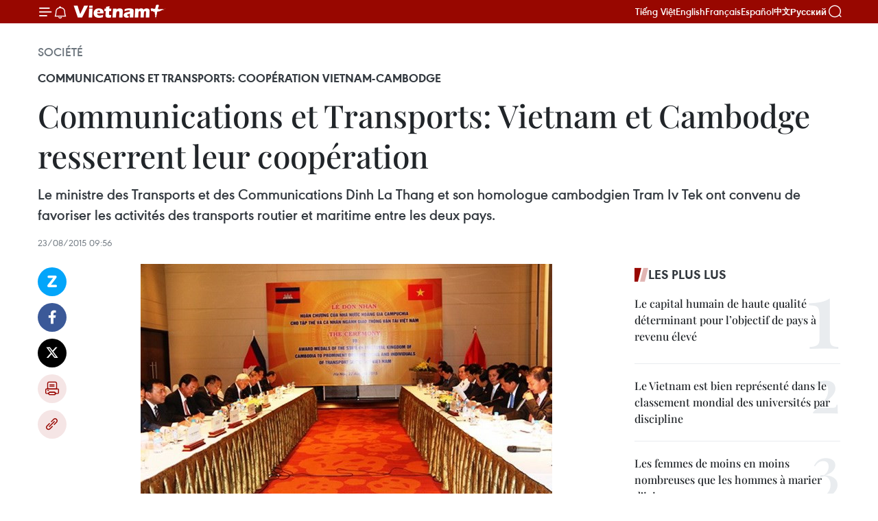

--- FILE ---
content_type: text/html;charset=utf-8
request_url: https://fr.vietnamplus.vn/communications-et-transports-vietnam-et-cambodge-resserrent-leur-cooperation-post66085.vnp
body_size: 24127
content:
<!DOCTYPE html> <html lang="fr" class="fr"> <head> <title>Communications et Transports: Vietnam et Cambodge resserrent leur coopération | Vietnam+ (VietnamPlus)</title> <meta name="description" content="Le ministre des Transports et des Communications Dinh La Thang et son homologue cambodgien Tram Iv Tek ont convenu de favoriser les activités des transports routier et maritime entre les deux pays. "/> <meta name="keywords" content="Vietnam, Cambodge, transport et communications, modèle &#34;une porte, un arrêt&#34; "/> <meta name="news_keywords" content="Vietnam, Cambodge, transport et communications, modèle &#34;une porte, un arrêt&#34; "/> <meta http-equiv="Content-Type" content="text/html; charset=utf-8" /> <meta http-equiv="X-UA-Compatible" content="IE=edge"/> <meta http-equiv="refresh" content="1800" /> <meta name="revisit-after" content="1 days" /> <meta name="viewport" content="width=device-width, initial-scale=1"> <meta http-equiv="content-language" content="vi" /> <meta name="format-detection" content="telephone=no"/> <meta name="format-detection" content="address=no"/> <meta name="apple-mobile-web-app-capable" content="yes"> <meta name="apple-mobile-web-app-status-bar-style" content="black"> <meta name="apple-mobile-web-app-title" content="Vietnam+ (VietnamPlus)"/> <meta name="referrer" content="no-referrer-when-downgrade"/> <link rel="shortcut icon" href="https://media.vietnamplus.vn/assets/web/styles/img/favicon.ico" type="image/x-icon" /> <link rel="preconnect" href="https://media.vietnamplus.vn"/> <link rel="dns-prefetch" href="https://media.vietnamplus.vn"/> <link rel="preconnect" href="//www.google-analytics.com" /> <link rel="preconnect" href="//www.googletagmanager.com" /> <link rel="preconnect" href="//stc.za.zaloapp.com" /> <link rel="preconnect" href="//fonts.googleapis.com" /> <link rel="preconnect" href="//pagead2.googlesyndication.com"/> <link rel="preconnect" href="//tpc.googlesyndication.com"/> <link rel="preconnect" href="//securepubads.g.doubleclick.net"/> <link rel="preconnect" href="//accounts.google.com"/> <link rel="preconnect" href="//adservice.google.com"/> <link rel="preconnect" href="//adservice.google.com.vn"/> <link rel="preconnect" href="//www.googletagservices.com"/> <link rel="preconnect" href="//partner.googleadservices.com"/> <link rel="preconnect" href="//tpc.googlesyndication.com"/> <link rel="preconnect" href="//za.zdn.vn"/> <link rel="preconnect" href="//sp.zalo.me"/> <link rel="preconnect" href="//connect.facebook.net"/> <link rel="preconnect" href="//www.facebook.com"/> <link rel="dns-prefetch" href="//www.google-analytics.com" /> <link rel="dns-prefetch" href="//www.googletagmanager.com" /> <link rel="dns-prefetch" href="//stc.za.zaloapp.com" /> <link rel="dns-prefetch" href="//fonts.googleapis.com" /> <link rel="dns-prefetch" href="//pagead2.googlesyndication.com"/> <link rel="dns-prefetch" href="//tpc.googlesyndication.com"/> <link rel="dns-prefetch" href="//securepubads.g.doubleclick.net"/> <link rel="dns-prefetch" href="//accounts.google.com"/> <link rel="dns-prefetch" href="//adservice.google.com"/> <link rel="dns-prefetch" href="//adservice.google.com.vn"/> <link rel="dns-prefetch" href="//www.googletagservices.com"/> <link rel="dns-prefetch" href="//partner.googleadservices.com"/> <link rel="dns-prefetch" href="//tpc.googlesyndication.com"/> <link rel="dns-prefetch" href="//za.zdn.vn"/> <link rel="dns-prefetch" href="//sp.zalo.me"/> <link rel="dns-prefetch" href="//connect.facebook.net"/> <link rel="dns-prefetch" href="//www.facebook.com"/> <link rel="dns-prefetch" href="//graph.facebook.com"/> <link rel="dns-prefetch" href="//static.xx.fbcdn.net"/> <link rel="dns-prefetch" href="//staticxx.facebook.com"/> <script> var cmsConfig = { domainDesktop: 'https://fr.vietnamplus.vn', domainMobile: 'https://fr.vietnamplus.vn', domainApi: 'https://fr-api.vietnamplus.vn', domainStatic: 'https://media.vietnamplus.vn', domainLog: 'https://fr-log.vietnamplus.vn', googleAnalytics: 'G\-XG2Q9PW0XH', siteId: 0, pageType: 1, objectId: 66085, adsZone: 372, allowAds: true, adsLazy: true, antiAdblock: true, }; if (window.location.protocol !== 'https:' && window.location.hostname.indexOf('vietnamplus.vn') !== -1) { window.location = 'https://' + window.location.hostname + window.location.pathname + window.location.hash; } var USER_AGENT=window.navigator&&(window.navigator.userAgent||window.navigator.vendor)||window.opera||"",IS_MOBILE=/Android|webOS|iPhone|iPod|BlackBerry|Windows Phone|IEMobile|Mobile Safari|Opera Mini/i.test(USER_AGENT),IS_REDIRECT=!1;function setCookie(e,o,i){var n=new Date,i=(n.setTime(n.getTime()+24*i*60*60*1e3),"expires="+n.toUTCString());document.cookie=e+"="+o+"; "+i+";path=/;"}function getCookie(e){var o=document.cookie.indexOf(e+"="),i=o+e.length+1;return!o&&e!==document.cookie.substring(0,e.length)||-1===o?null:(-1===(e=document.cookie.indexOf(";",i))&&(e=document.cookie.length),unescape(document.cookie.substring(i,e)))}IS_MOBILE&&getCookie("isDesktop")&&(setCookie("isDesktop",1,-1),window.location=window.location.pathname.replace(".amp", ".vnp")+window.location.search,IS_REDIRECT=!0); </script> <script> if(USER_AGENT && USER_AGENT.indexOf("facebot") <= 0 && USER_AGENT.indexOf("facebookexternalhit") <= 0) { var query = ''; var hash = ''; if (window.location.search) query = window.location.search; if (window.location.hash) hash = window.location.hash; var canonicalUrl = 'https://fr.vietnamplus.vn/communications-et-transports-vietnam-et-cambodge-resserrent-leur-cooperation-post66085.vnp' + query + hash ; var curUrl = decodeURIComponent(window.location.href); if(!location.port && canonicalUrl.startsWith("http") && curUrl != canonicalUrl){ window.location.replace(canonicalUrl); } } </script> <meta property="fb:pages" content="120834779440" /> <meta property="fb:app_id" content="1960985707489919" /> <meta name="author" content="Vietnam+ (VietnamPlus)" /> <meta name="copyright" content="Copyright © 2026 by Vietnam+ (VietnamPlus)" /> <meta name="RATING" content="GENERAL" /> <meta name="GENERATOR" content="Vietnam+ (VietnamPlus)" /> <meta content="Vietnam+ (VietnamPlus)" itemprop="sourceOrganization" name="source"/> <meta content="news" itemprop="genre" name="medium"/> <meta name="robots" content="noarchive, max-image-preview:large, index, follow" /> <meta name="GOOGLEBOT" content="noarchive, max-image-preview:large, index, follow" /> <link rel="canonical" href="https://fr.vietnamplus.vn/communications-et-transports-vietnam-et-cambodge-resserrent-leur-cooperation-post66085.vnp" /> <meta property="og:site_name" content="Vietnam+ (VietnamPlus)"/> <meta property="og:rich_attachment" content="true"/> <meta property="og:type" content="article"/> <meta property="og:url" content="https://fr.vietnamplus.vn/communications-et-transports-vietnam-et-cambodge-resserrent-leur-cooperation-post66085.vnp"/> <meta property="og:image" content="https://mediafr.vietnamplus.vn/images/f7bdd265dc3b1373bc7e1f8305ab7b24c01def2db8b610eb5ba714b1ba18d1c17f37fecf2e3fa2e1ec66455007b2912c45766384a667478ab7c6ca764314a039/anpot.jpg.webp"/> <meta property="og:image:width" content="1200"/> <meta property="og:image:height" content="630"/> <meta property="og:title" content="Communications et Transports: Vietnam et Cambodge resserrent leur coopération"/> <meta property="og:description" content="Le ministre des Transports et des Communications Dinh La Thang et son homologue cambodgien Tram Iv Tek ont convenu de favoriser les activités des transports routier et maritime entre les deux pays. "/> <meta name="twitter:card" value="summary"/> <meta name="twitter:url" content="https://fr.vietnamplus.vn/communications-et-transports-vietnam-et-cambodge-resserrent-leur-cooperation-post66085.vnp"/> <meta name="twitter:title" content="Communications et Transports: Vietnam et Cambodge resserrent leur coopération"/> <meta name="twitter:description" content="Le ministre des Transports et des Communications Dinh La Thang et son homologue cambodgien Tram Iv Tek ont convenu de favoriser les activités des transports routier et maritime entre les deux pays. "/> <meta name="twitter:image" content="https://mediafr.vietnamplus.vn/images/f7bdd265dc3b1373bc7e1f8305ab7b24c01def2db8b610eb5ba714b1ba18d1c17f37fecf2e3fa2e1ec66455007b2912c45766384a667478ab7c6ca764314a039/anpot.jpg.webp"/> <meta name="twitter:site" content="@Vietnam+ (VietnamPlus)"/> <meta name="twitter:creator" content="@Vietnam+ (VietnamPlus)"/> <meta property="article:publisher" content="https://www.facebook.com/VietnamPlus" /> <meta property="article:tag" content="Vietnam, Cambodge, transport et communications, modèle &#34;une porte, un arrêt&#34; "/> <meta property="article:section" content="Société" /> <meta property="article:published_time" content="2015-08-23T16:56:00+0700"/> <meta property="article:modified_time" content="2015-08-24T10:37:46+0700"/> <script type="application/ld+json"> { "@context": "http://schema.org", "@type": "Organization", "name": "Vietnam+ (VietnamPlus)", "url": "https://fr.vietnamplus.vn", "logo": "https://media.vietnamplus.vn/assets/web/styles/img/logo.png", "foundingDate": "2008", "founders": [ { "@type": "Person", "name": "Thông tấn xã Việt Nam (TTXVN)" } ], "address": [ { "@type": "PostalAddress", "streetAddress": "Số 05 Lý Thường Kiệt - Hà Nội - Việt Nam", "addressLocality": "Hà Nội City", "addressRegion": "Northeast", "postalCode": "100000", "addressCountry": "VNM" } ], "contactPoint": [ { "@type": "ContactPoint", "telephone": "+84-243-941-1349", "contactType": "customer service" }, { "@type": "ContactPoint", "telephone": "+84-243-941-1348", "contactType": "customer service" } ], "sameAs": [ "https://www.facebook.com/VietnamPlus", "https://www.tiktok.com/@vietnamplus", "https://twitter.com/vietnamplus", "https://www.youtube.com/c/BaoVietnamPlus" ] } </script> <script type="application/ld+json"> { "@context" : "https://schema.org", "@type" : "WebSite", "name": "Vietnam+ (VietnamPlus)", "url": "https://fr.vietnamplus.vn", "alternateName" : "Báo điện tử VIETNAMPLUS, Cơ quan của Thông tấn xã Việt Nam (TTXVN)", "potentialAction": { "@type": "SearchAction", "target": { "@type": "EntryPoint", "urlTemplate": "https://fr.vietnamplus.vn/search/?q={search_term_string}" }, "query-input": "required name=search_term_string" } } </script> <script type="application/ld+json"> { "@context":"http://schema.org", "@type":"BreadcrumbList", "itemListElement":[ { "@type":"ListItem", "position":1, "item":{ "@id":"https://fr.vietnamplus.vn/societe/", "name":"Société" } } ] } </script> <script type="application/ld+json"> { "@context": "http://schema.org", "@type": "NewsArticle", "mainEntityOfPage":{ "@type":"WebPage", "@id":"https://fr.vietnamplus.vn/communications-et-transports-vietnam-et-cambodge-resserrent-leur-cooperation-post66085.vnp" }, "headline": "Communications et Transports: Vietnam et Cambodge resserrent leur coopération", "description": "Le ministre des Transports et des Communications Dinh La Thang et son homologue cambodgien Tram Iv Tek ont convenu de favoriser les activités des transports routier et maritime entre les deux pays.", "image": { "@type": "ImageObject", "url": "https://mediafr.vietnamplus.vn/images/f7bdd265dc3b1373bc7e1f8305ab7b24c01def2db8b610eb5ba714b1ba18d1c17f37fecf2e3fa2e1ec66455007b2912c45766384a667478ab7c6ca764314a039/anpot.jpg.webp", "width" : 1200, "height" : 675 }, "datePublished": "2015-08-23T16:56:00+0700", "dateModified": "2015-08-24T10:37:46+0700", "author": { "@type": "Person", "name": "" }, "publisher": { "@type": "Organization", "name": "Vietnam+ (VietnamPlus)", "logo": { "@type": "ImageObject", "url": "https://media.vietnamplus.vn/assets/web/styles/img/logo.png" } } } </script> <link rel="preload" href="https://media.vietnamplus.vn/assets/web/styles/css/main.min-1.0.15.css" as="style"> <link rel="preload" href="https://media.vietnamplus.vn/assets/web/js/main.min-1.0.33.js" as="script"> <link rel="preload" href="https://media.vietnamplus.vn/assets/web/js/detail.min-1.0.15.js" as="script"> <link rel="preload" href="https://common.mcms.one/assets/styles/css/vietnamplus-1.0.0.css" as="style"> <link rel="stylesheet" href="https://common.mcms.one/assets/styles/css/vietnamplus-1.0.0.css"> <link id="cms-style" rel="stylesheet" href="https://media.vietnamplus.vn/assets/web/styles/css/main.min-1.0.15.css"> <style>.infographic-page { overflow-x: hidden;
}</style> <script type="text/javascript"> var _metaOgUrl = 'https://fr.vietnamplus.vn/communications-et-transports-vietnam-et-cambodge-resserrent-leur-cooperation-post66085.vnp'; var page_title = document.title; var tracked_url = window.location.pathname + window.location.search + window.location.hash; var cate_path = 'societe'; if (cate_path.length > 0) { tracked_url = "/" + cate_path + tracked_url; } </script> <script async="" src="https://www.googletagmanager.com/gtag/js?id=G-XG2Q9PW0XH"></script> <script> window.dataLayer = window.dataLayer || []; function gtag(){dataLayer.push(arguments);} gtag('js', new Date()); gtag('config', 'G-XG2Q9PW0XH', {page_path: tracked_url}); </script> <script>window.dataLayer = window.dataLayer || [];dataLayer.push({'pageCategory': '/societe'});</script> <script> window.dataLayer = window.dataLayer || []; dataLayer.push({ 'event': 'Pageview', 'articleId': '66085', 'articleTitle': 'Communications et Transports: Vietnam et Cambodge resserrent leur coopération', 'articleCategory': 'Société', 'articleAlowAds': true, 'articleType': 'detail', 'articleTags': 'Vietnam, Cambodge, transport et communications, modèle "une porte, un arrêt" ', 'articlePublishDate': '2015-08-23T16:56:00+0700', 'articleThumbnail': 'https://mediafr.vietnamplus.vn/images/f7bdd265dc3b1373bc7e1f8305ab7b24c01def2db8b610eb5ba714b1ba18d1c17f37fecf2e3fa2e1ec66455007b2912c45766384a667478ab7c6ca764314a039/anpot.jpg.webp', 'articleShortUrl': 'https://fr.vietnamplus.vn/communications-et-transports-vietnam-et-cambodge-resserrent-leur-cooperation-post66085.vnp', 'articleFullUrl': 'https://fr.vietnamplus.vn/communications-et-transports-vietnam-et-cambodge-resserrent-leur-cooperation-post66085.vnp', }); </script> <script type='text/javascript'> gtag('event', 'article_page',{ 'articleId': '66085', 'articleTitle': 'Communications et Transports: Vietnam et Cambodge resserrent leur coopération', 'articleCategory': 'Société', 'articleAlowAds': true, 'articleType': 'detail', 'articleTags': 'Vietnam, Cambodge, transport et communications, modèle "une porte, un arrêt" ', 'articlePublishDate': '2015-08-23T16:56:00+0700', 'articleThumbnail': 'https://mediafr.vietnamplus.vn/images/f7bdd265dc3b1373bc7e1f8305ab7b24c01def2db8b610eb5ba714b1ba18d1c17f37fecf2e3fa2e1ec66455007b2912c45766384a667478ab7c6ca764314a039/anpot.jpg.webp', 'articleShortUrl': 'https://fr.vietnamplus.vn/communications-et-transports-vietnam-et-cambodge-resserrent-leur-cooperation-post66085.vnp', 'articleFullUrl': 'https://fr.vietnamplus.vn/communications-et-transports-vietnam-et-cambodge-resserrent-leur-cooperation-post66085.vnp', }); </script> <script>(function(w,d,s,l,i){w[l]=w[l]||[];w[l].push({'gtm.start': new Date().getTime(),event:'gtm.js'});var f=d.getElementsByTagName(s)[0], j=d.createElement(s),dl=l!='dataLayer'?'&l='+l:'';j.async=true;j.src= 'https://www.googletagmanager.com/gtm.js?id='+i+dl;f.parentNode.insertBefore(j,f); })(window,document,'script','dataLayer','GTM-5WM58F3N');</script> <script type="text/javascript"> !function(){"use strict";function e(e){var t=!(arguments.length>1&&void 0!==arguments[1])||arguments[1],c=document.createElement("script");c.src=e,t?c.type="module":(c.async=!0,c.type="text/javascript",c.setAttribute("nomodule",""));var n=document.getElementsByTagName("script")[0];n.parentNode.insertBefore(c,n)}!function(t,c){!function(t,c,n){var a,o,r;n.accountId=c,null!==(a=t.marfeel)&&void 0!==a||(t.marfeel={}),null!==(o=(r=t.marfeel).cmd)&&void 0!==o||(r.cmd=[]),t.marfeel.config=n;var i="https://sdk.mrf.io/statics";e("".concat(i,"/marfeel-sdk.js?id=").concat(c),!0),e("".concat(i,"/marfeel-sdk.es5.js?id=").concat(c),!1)}(t,c,arguments.length>2&&void 0!==arguments[2]?arguments[2]:{})}(window,2272,{} )}(); </script> <script async src="https://sp.zalo.me/plugins/sdk.js"></script> </head> <body class="detail-page"> <div id="sdaWeb_SdaMasthead" class="rennab rennab-top" data-platform="1" data-position="Web_SdaMasthead"> </div> <header class=" site-header"> <div class="sticky"> <div class="container"> <i class="ic-menu"></i> <i class="ic-bell"></i> <div id="header-news" class="pick-news hidden" data-source="header-latest-news"></div> <a class="small-logo" href="/" title="Vietnam+ (VietnamPlus)">Vietnam+ (VietnamPlus)</a> <ul class="menu"> <li> <a href="https://www.vietnamplus.vn" title="Tiếng Việt" target="_blank">Tiếng Việt</a> </li> <li> <a href="https://en.vietnamplus.vn" title="English" target="_blank" rel="nofollow">English</a> </li> <li> <a href="https://fr.vietnamplus.vn" title="Français" target="_blank" rel="nofollow">Français</a> </li> <li> <a href="https://es.vietnamplus.vn" title="Español" target="_blank" rel="nofollow">Español</a> </li> <li> <a href="https://zh.vietnamplus.vn" title="中文" target="_blank" rel="nofollow">中文</a> </li> <li> <a href="https://ru.vietnamplus.vn" title="Русский" target="_blank" rel="nofollow">Русский</a> </li> </ul> <div class="search-wrapper"> <i class="ic-search"></i> <input type="text" class="search txtsearch" placeholder="Mot clé"> </div> </div> </div> </header> <div class="site-body"> <div id="sdaWeb_SdaBackground" class="rennab " data-platform="1" data-position="Web_SdaBackground"> </div> <div class="container"> <div class="breadcrumb breadcrumb-detail"> <h2 class="main"> <a href="https://fr.vietnamplus.vn/societe/" title="Société" class="active">Société</a> </h2> </div> <div id="sdaWeb_SdaTop" class="rennab " data-platform="1" data-position="Web_SdaTop"> </div> <div class="article"> <h2 class="article__sub-title cms-subtitle ">Communications et Transports: coopération Vietnam-Cambodge</h2> <h1 class="article__title cms-title "> Communications et Transports: Vietnam et Cambodge resserrent leur coopération </h1> <div class="article__sapo cms-desc"> Le ministre des Transports et des Communications Dinh La Thang et son homologue cambodgien Tram Iv Tek ont convenu de favoriser les activités des transports routier et maritime entre les deux pays. </div> <div id="sdaWeb_SdaArticleAfterSapo" class="rennab " data-platform="1" data-position="Web_SdaArticleAfterSapo"> </div> <div class="article__meta"> <time class="time" datetime="2015-08-23T16:56:00+0700" data-time="1440323760" data-friendly="false">dimanche 23 août 2015 16:56</time> <meta class="cms-date" itemprop="datePublished" content="2015-08-23T16:56:00+0700"> </div> <div class="col"> <div class="main-col content-col"> <div class="article__body zce-content-body cms-body" itemprop="articleBody"> <div class="social-pin sticky article__social"> <a href="javascript:void(0);" class="zl zalo-share-button" title="Zalo" data-href="https://fr.vietnamplus.vn/communications-et-transports-vietnam-et-cambodge-resserrent-leur-cooperation-post66085.vnp" data-oaid="4486284411240520426" data-layout="1" data-color="blue" data-customize="true">Zalo</a> <a href="javascript:void(0);" class="item fb" data-href="https://fr.vietnamplus.vn/communications-et-transports-vietnam-et-cambodge-resserrent-leur-cooperation-post66085.vnp" data-rel="facebook" title="Facebook">Facebook</a> <a href="javascript:void(0);" class="item tw" data-href="https://fr.vietnamplus.vn/communications-et-transports-vietnam-et-cambodge-resserrent-leur-cooperation-post66085.vnp" data-rel="twitter" title="Twitter">Twitter</a> <a href="javascript:void(0);" class="bookmark sendbookmark hidden" onclick="ME.sendBookmark(this, 66085);" data-id="66085" title="marque-pages">marque-pages</a> <a href="javascript:void(0);" class="print sendprint" title="Print" data-href="/print-66085.html">Impression</a> <a href="javascript:void(0);" class="item link" data-href="https://fr.vietnamplus.vn/communications-et-transports-vietnam-et-cambodge-resserrent-leur-cooperation-post66085.vnp" data-rel="copy" title="Copy link">Copy link</a> </div> <div class="article-photo"> <a href="/Uploaded_FR/BTV1/2015_08_23/anpot.jpg" rel="nofollow" target="_blank"><img alt="Communications et Transports: Vietnam et Cambodge resserrent leur coopération ảnh 1" src="[data-uri]" class="lazyload cms-photo" data-large-src="https://mediafr.vietnamplus.vn/images/33e0b6e9e64bc3c1817db4b0200c0d1e92c3fa8ce3c50217d6c103407de622ec18fb6aeb245931d9288dbd5246417e8b/anpot.jpg" data-src="https://mediafr.vietnamplus.vn/images/68f2576c032ecf9e9a26d2c81c381417317d99e79a188a6f7cfb2fbdf47349906058c5488b0c6eb6342e9b14354688dd/anpot.jpg" title="Communications et Transports: Vietnam et Cambodge resserrent leur coopération ảnh 1"></a><span>Entretien entre le&nbsp;ministre des Communications et des Transports Dinh La Thang et son homologue cambodgien Tram Iv Tek, le 22 août à Hanoi. Photo: mt.gov.vn/VNA<br></span>
</div>
<p>​Le ministre vietnamien des Communications et des Transports Dinh La Thang et le ministre cambodgien des Travaux publics et des Transports, Tram Iv Tek ont convenu le 22 août à Hanoi de créer des conditions ​propices aux activités des transports routier et maritimes entre les deux pays. &nbsp;</p>
<p style="text-align: justify;">Lors de leur entretien, les deux ministres sont tombés d’accord sur le fait d'organiser des négociations autour d’un accord sur la stratégie de liaison de la ligne frontalière qui sépare les deux pays, ainsi que le projet amendé du protocole sur la mise en œuvre de l’Accord du transport routier entre les deux nations.</p>
<div class="sda_middle"> <div id="sdaWeb_SdaArticleMiddle" class="rennab fyi" data-platform="1" data-position="Web_SdaArticleMiddle"> </div>
</div>
<p style="text-align: justify;">Ils ont souhaité que soit mis en application le mémorandum Cambodge-Laos-Vietnam sur le transport routier, et coopérer dans l'application du modèle "Une porte, un arrêt" (One door, one stop) à la porte-frontière internationale Môc Bài – Bà Vet.</p>
<p style="text-align: justify;">Les deux ministres ont également décidé d'envoyer des délégations en Thaïlande pour discuter de l’organisation des lignes routières et maritimes reliant le Vietnam au Cambodge et à la Thaïlande. Ils vont proposer aux deux gouvernements d’autoriser le règlement des procédures de dédouanement 24h/24h au niveau des portes-frontières concernées, une clause qui figurera dans l’Accord sur le transport maritime Vietnam-Cambodge.</p>
<p style="text-align: justify;">En outre, les deux parties ont convenu d’accélérer la construction du pont Long Binh – Chrey Thom en vue de faciliter le transport entre les deux pays et d’intensifier le développement socio-économique dans les zones frontalières.</p>
<div class="sda_middle"> <div id="sdaWeb_SdaArticleMiddle1" class="rennab fyi" data-platform="1" data-position="Web_SdaArticleMiddle1"> </div>
</div>
<p style="text-align: justify;">Les ministres vietnamien Dinh La Thang et cambodgien Tram Iv Tek ont espéré que les relations d’amitié et de coopération entre les deux ministères ne cesseront de se développer et d'obtenir de bons résultats.</p>
<p style="text-align: justify;">A cette occasion, le roi du Cambodge a décidé de décerner l’Ordre du gouvernement royal ​du Cambodge au ministre des&nbsp;Communications et des Transports&nbsp;Dinh La Thang et au vice-ministre Nguyên Van Thê pour leurs contributions au renforcement de la coopération entre les deux ministères.</p>
<p style="text-align: justify;">Le ministre Dinh La Thang a ​adressé ses remerciements au roi cambodgien, en soulignant qu’il s’agissait d’un grand honneur pour le secteur des communications et des transports dans la consolidation de l’amitié Vietnam-Cambodge. -VNA<br><br></p> <div id="sdaWeb_SdaArticleAfterBody" class="rennab " data-platform="1" data-position="Web_SdaArticleAfterBody"> </div> </div> <div class="article__tag"> <a class="active" href="https://fr.vietnamplus.vn/tag/vietnam-tag92.vnp" title="Vietnam">#Vietnam</a> <a class="active" href="https://fr.vietnamplus.vn/tag/cambodge-tag37.vnp" title="Cambodge">#Cambodge</a> <a class="" href="https://fr.vietnamplus.vn/tag.vnp?q=transport et communications" title="transport et communications">#transport et communications</a> <a class="" href="https://fr.vietnamplus.vn/tag.vnp?q=modèle &#34;une porte" title="modèle &#34;une porte">#modèle "une porte</a> <a class="" href="https://fr.vietnamplus.vn/tag.vnp?q=un arrêt&#34; " title="un arrêt&#34; ">#un arrêt" </a> <a class="link" href="https://fr.vietnamplus.vn/region/cambodge/422.vnp" title="Cambodge"><i class="ic-location"></i> Cambodge</a> </div> <div id="sdaWeb_SdaArticleAfterTag" class="rennab " data-platform="1" data-position="Web_SdaArticleAfterTag"> </div> <div class="wrap-social"> <div class="social-pin article__social"> <a href="javascript:void(0);" class="zl zalo-share-button" title="Zalo" data-href="https://fr.vietnamplus.vn/communications-et-transports-vietnam-et-cambodge-resserrent-leur-cooperation-post66085.vnp" data-oaid="4486284411240520426" data-layout="1" data-color="blue" data-customize="true">Zalo</a> <a href="javascript:void(0);" class="item fb" data-href="https://fr.vietnamplus.vn/communications-et-transports-vietnam-et-cambodge-resserrent-leur-cooperation-post66085.vnp" data-rel="facebook" title="Facebook">Facebook</a> <a href="javascript:void(0);" class="item tw" data-href="https://fr.vietnamplus.vn/communications-et-transports-vietnam-et-cambodge-resserrent-leur-cooperation-post66085.vnp" data-rel="twitter" title="Twitter">Twitter</a> <a href="javascript:void(0);" class="bookmark sendbookmark hidden" onclick="ME.sendBookmark(this, 66085);" data-id="66085" title="marque-pages">marque-pages</a> <a href="javascript:void(0);" class="print sendprint" title="Print" data-href="/print-66085.html">Impression</a> <a href="javascript:void(0);" class="item link" data-href="https://fr.vietnamplus.vn/communications-et-transports-vietnam-et-cambodge-resserrent-leur-cooperation-post66085.vnp" data-rel="copy" title="Copy link">Copy link</a> </div> <a href="https://news.google.com/publications/CAAqBwgKMN-18wowlLWFAw?hl=vi&gl=VN&ceid=VN%3Avi" class="google-news" target="_blank" title="Google News">Suivez VietnamPlus</a> </div> <div id="sdaWeb_SdaArticleAfterBody1" class="rennab " data-platform="1" data-position="Web_SdaArticleAfterBody1"> </div> <div id="sdaWeb_SdaArticleAfterBody2" class="rennab " data-platform="1" data-position="Web_SdaArticleAfterBody2"> </div> <div class="box-related-news"> <h3 class="box-heading"> <span class="title">Sur le même sujet</span> </h3> <div class="box-content" data-source="related-news"> <article class="story"> <figure class="story__thumb"> <a class="cms-link" href="https://fr.vietnamplus.vn/frontiere-vietnam-et-cambodge-boostent-leur-cooperation-post65249.vnp" title="Frontière: Vietnam et Cambodge boostent leur coopération "> <img class="lazyload" src="[data-uri]" data-src="" alt="Frontière: Vietnam et Cambodge boostent leur coopération "> <noscript><img src="" alt="Frontière: Vietnam et Cambodge boostent leur coopération " class="image-fallback"></noscript> </a> </figure> <h2 class="story__heading" data-tracking="65249"> <a class=" cms-link" href="https://fr.vietnamplus.vn/frontiere-vietnam-et-cambodge-boostent-leur-cooperation-post65249.vnp" title="Frontière: Vietnam et Cambodge boostent leur coopération "> Frontière: Vietnam et Cambodge boostent leur coopération </a> </h2> <time class="time" datetime="2015-07-15T17:05:05+0700" data-time="1436954705"> 15/07/2015 17:05 </time> <div class="story__summary story__shorten"> <div align="justify">Le Vietnam et le Cambodge se sont accordés sur les orientations pour intensifier la coopération dans la gestion et la protection de leur frontière commune lors d’une réunion de haut niveau le 13 juillet dans la ville cambodgienne de Siem Reap. </div> </div> </article> <article class="story"> <figure class="story__thumb"> <a class="cms-link" href="https://fr.vietnamplus.vn/vietnam-et-cambodge-collaborent-etroitement-pour-garantir-la-securite-a-la-frontiere-post65504.vnp" title="Vietnam et Cambodge collaborent étroitement pour garantir la sécurité à la frontière "> <img class="lazyload" src="[data-uri]" data-src="" alt="Vietnam et Cambodge collaborent étroitement pour garantir la sécurité à la frontière "> <noscript><img src="" alt="Vietnam et Cambodge collaborent étroitement pour garantir la sécurité à la frontière " class="image-fallback"></noscript> </a> </figure> <h2 class="story__heading" data-tracking="65504"> <a class=" cms-link" href="https://fr.vietnamplus.vn/vietnam-et-cambodge-collaborent-etroitement-pour-garantir-la-securite-a-la-frontiere-post65504.vnp" title="Vietnam et Cambodge collaborent étroitement pour garantir la sécurité à la frontière "> Vietnam et Cambodge collaborent étroitement pour garantir la sécurité à la frontière </a> </h2> <time class="time" datetime="2015-07-24T11:43:24+0700" data-time="1437713004"> 24/07/2015 11:43 </time> <div class="story__summary story__shorten"> <div align="justify">&#171;Ces derniers temps, les organes compétents du Vietnam et du Cambodge ont intensifié leur collaboration pour contrôler au mieux la situation à la frontière et ne pas laisser le problème frontalier affecter l’amitié bilatérale&raquo;, a informé le porte-parole du ministère vietnamien des Affaires étrangères, Le Hai Binh. </div> </div> </article> </div> </div> <div id="sdaWeb_SdaArticleAfterRelated" class="rennab " data-platform="1" data-position="Web_SdaArticleAfterRelated"> </div> <div class="timeline secondary"> <h3 class="box-heading"> <a href="https://fr.vietnamplus.vn/societe/" title="Société" class="title"> Voir plus </a> </h3> <div class="box-content content-list" data-source="recommendation-372"> <article class="story" data-id="257828"> <figure class="story__thumb"> <a class="cms-link" href="https://fr.vietnamplus.vn/a-cho-lach-et-sa-dec-les-mains-vertes-saffairent-pour-le-tet-du-cheval-post257828.vnp" title="À Cho Lach et Sa Dec, les mains vertes s’affairent pour le Têt du Cheval"> <img class="lazyload" src="[data-uri]" data-src="https://mediafr.vietnamplus.vn/images/44f872b41ffffe837e595148a04b9807f996fcd4d0a7ebc43dd250463b42ee6b726b68e4db91360cdc79d22425c148d07b8a35289ea043aa6c47a561db52ba3291c19ada78ff6ee8d401eb923f42cfce/les-fleurs-de-toute-sorte-de-couleurs.jpg.webp" data-srcset="https://mediafr.vietnamplus.vn/images/44f872b41ffffe837e595148a04b9807f996fcd4d0a7ebc43dd250463b42ee6b726b68e4db91360cdc79d22425c148d07b8a35289ea043aa6c47a561db52ba3291c19ada78ff6ee8d401eb923f42cfce/les-fleurs-de-toute-sorte-de-couleurs.jpg.webp 1x, https://mediafr.vietnamplus.vn/images/5d0deb09e2c673469c8d47bdf1f528e4f996fcd4d0a7ebc43dd250463b42ee6b726b68e4db91360cdc79d22425c148d07b8a35289ea043aa6c47a561db52ba3291c19ada78ff6ee8d401eb923f42cfce/les-fleurs-de-toute-sorte-de-couleurs.jpg.webp 2x" alt="Les fleurs de toute sorte de couleurs. Photo: plo.vn"> <noscript><img src="https://mediafr.vietnamplus.vn/images/44f872b41ffffe837e595148a04b9807f996fcd4d0a7ebc43dd250463b42ee6b726b68e4db91360cdc79d22425c148d07b8a35289ea043aa6c47a561db52ba3291c19ada78ff6ee8d401eb923f42cfce/les-fleurs-de-toute-sorte-de-couleurs.jpg.webp" srcset="https://mediafr.vietnamplus.vn/images/44f872b41ffffe837e595148a04b9807f996fcd4d0a7ebc43dd250463b42ee6b726b68e4db91360cdc79d22425c148d07b8a35289ea043aa6c47a561db52ba3291c19ada78ff6ee8d401eb923f42cfce/les-fleurs-de-toute-sorte-de-couleurs.jpg.webp 1x, https://mediafr.vietnamplus.vn/images/5d0deb09e2c673469c8d47bdf1f528e4f996fcd4d0a7ebc43dd250463b42ee6b726b68e4db91360cdc79d22425c148d07b8a35289ea043aa6c47a561db52ba3291c19ada78ff6ee8d401eb923f42cfce/les-fleurs-de-toute-sorte-de-couleurs.jpg.webp 2x" alt="Les fleurs de toute sorte de couleurs. Photo: plo.vn" class="image-fallback"></noscript> </a> </figure> <h2 class="story__heading" data-tracking="257828"> <a class=" cms-link" href="https://fr.vietnamplus.vn/a-cho-lach-et-sa-dec-les-mains-vertes-saffairent-pour-le-tet-du-cheval-post257828.vnp" title="À Cho Lach et Sa Dec, les mains vertes s’affairent pour le Têt du Cheval"> À Cho Lach et Sa Dec, les mains vertes s’affairent pour le Têt du Cheval </a> </h2> <time class="time" datetime="2026-01-22T17:00:00+0700" data-time="1769076000"> 22/01/2026 17:00 </time> <div class="story__summary story__shorten"> <p>Derrière les pots de fleurs éclatants du Nouvel An lunaire se cachent des centaines de travailleurs qui s’activent à tailler les boutons et les branches, contribuant ainsi à la promesse d’un printemps prospère.</p> </div> </article> <article class="story" data-id="257825"> <figure class="story__thumb"> <a class="cms-link" href="https://fr.vietnamplus.vn/le-vietnam-est-bien-represente-dans-le-classement-mondial-des-universites-par-discipline-post257825.vnp" title="Le Vietnam est bien représenté dans le classement mondial des universités par discipline"> <img class="lazyload" src="[data-uri]" data-src="https://mediafr.vietnamplus.vn/images/44f872b41ffffe837e595148a04b9807f996fcd4d0a7ebc43dd250463b42ee6b75aa282dbfe7480be63a26ce95d75284bc641214598d56ebf6ac7b349144c1fa/vnu-hcm.jpg.webp" data-srcset="https://mediafr.vietnamplus.vn/images/44f872b41ffffe837e595148a04b9807f996fcd4d0a7ebc43dd250463b42ee6b75aa282dbfe7480be63a26ce95d75284bc641214598d56ebf6ac7b349144c1fa/vnu-hcm.jpg.webp 1x, https://mediafr.vietnamplus.vn/images/5d0deb09e2c673469c8d47bdf1f528e4f996fcd4d0a7ebc43dd250463b42ee6b75aa282dbfe7480be63a26ce95d75284bc641214598d56ebf6ac7b349144c1fa/vnu-hcm.jpg.webp 2x" alt="Campus de l’Université nationale de Hô Chi Minh-Ville (VNU-HCM). Photo : laodong.vn"> <noscript><img src="https://mediafr.vietnamplus.vn/images/44f872b41ffffe837e595148a04b9807f996fcd4d0a7ebc43dd250463b42ee6b75aa282dbfe7480be63a26ce95d75284bc641214598d56ebf6ac7b349144c1fa/vnu-hcm.jpg.webp" srcset="https://mediafr.vietnamplus.vn/images/44f872b41ffffe837e595148a04b9807f996fcd4d0a7ebc43dd250463b42ee6b75aa282dbfe7480be63a26ce95d75284bc641214598d56ebf6ac7b349144c1fa/vnu-hcm.jpg.webp 1x, https://mediafr.vietnamplus.vn/images/5d0deb09e2c673469c8d47bdf1f528e4f996fcd4d0a7ebc43dd250463b42ee6b75aa282dbfe7480be63a26ce95d75284bc641214598d56ebf6ac7b349144c1fa/vnu-hcm.jpg.webp 2x" alt="Campus de l’Université nationale de Hô Chi Minh-Ville (VNU-HCM). Photo : laodong.vn" class="image-fallback"></noscript> </a> </figure> <h2 class="story__heading" data-tracking="257825"> <a class=" cms-link" href="https://fr.vietnamplus.vn/le-vietnam-est-bien-represente-dans-le-classement-mondial-des-universites-par-discipline-post257825.vnp" title="Le Vietnam est bien représenté dans le classement mondial des universités par discipline"> Le Vietnam est bien représenté dans le classement mondial des universités par discipline </a> </h2> <time class="time" datetime="2026-01-22T16:45:00+0700" data-time="1769075100"> 22/01/2026 16:45 </time> <div class="story__summary story__shorten"> <p>L’édition 2026 du classement mondial des universités du Times Higher Education vient de paraître. Ce classement des meilleures universités passe au crible 2191 établissements dans 115 pays.</p> </div> </article> <article class="story" data-id="257822"> <figure class="story__thumb"> <a class="cms-link" href="https://fr.vietnamplus.vn/la-vnu-hcm-vise-le-statut-duniversite-de-recherche-de-premier-plan-en-asie-post257822.vnp" title="La VNU-HCM vise le statut d’université de recherche de premier plan en Asie"> <img class="lazyload" src="[data-uri]" data-src="https://mediafr.vietnamplus.vn/images/99744cc23496dda1191ab041b5e7183990b7ce4363b423c32525f7b8102a3bc48d46b250ee47ab5f670086119cdfd7ff/1-3277.jpg.webp" data-srcset="https://mediafr.vietnamplus.vn/images/99744cc23496dda1191ab041b5e7183990b7ce4363b423c32525f7b8102a3bc48d46b250ee47ab5f670086119cdfd7ff/1-3277.jpg.webp 1x, https://mediafr.vietnamplus.vn/images/b45f905f8a1d998e7735114b0aa991f090b7ce4363b423c32525f7b8102a3bc48d46b250ee47ab5f670086119cdfd7ff/1-3277.jpg.webp 2x" alt="Des experts travaillent au laboratoire de cellules souches de l&#39;Université des sciences, rattachée à l&#39;Université nationale du Vietnam, à Hô Chi Minh-Ville. (Photo : sggp.org.vn)"> <noscript><img src="https://mediafr.vietnamplus.vn/images/99744cc23496dda1191ab041b5e7183990b7ce4363b423c32525f7b8102a3bc48d46b250ee47ab5f670086119cdfd7ff/1-3277.jpg.webp" srcset="https://mediafr.vietnamplus.vn/images/99744cc23496dda1191ab041b5e7183990b7ce4363b423c32525f7b8102a3bc48d46b250ee47ab5f670086119cdfd7ff/1-3277.jpg.webp 1x, https://mediafr.vietnamplus.vn/images/b45f905f8a1d998e7735114b0aa991f090b7ce4363b423c32525f7b8102a3bc48d46b250ee47ab5f670086119cdfd7ff/1-3277.jpg.webp 2x" alt="Des experts travaillent au laboratoire de cellules souches de l&#39;Université des sciences, rattachée à l&#39;Université nationale du Vietnam, à Hô Chi Minh-Ville. (Photo : sggp.org.vn)" class="image-fallback"></noscript> </a> </figure> <h2 class="story__heading" data-tracking="257822"> <a class=" cms-link" href="https://fr.vietnamplus.vn/la-vnu-hcm-vise-le-statut-duniversite-de-recherche-de-premier-plan-en-asie-post257822.vnp" title="La VNU-HCM vise le statut d’université de recherche de premier plan en Asie"> La VNU-HCM vise le statut d’université de recherche de premier plan en Asie </a> </h2> <time class="time" datetime="2026-01-22T16:40:02+0700" data-time="1769074802"> 22/01/2026 16:40 </time> <div class="story__summary story__shorten"> <p>Un programme approuvé par le gouvernement fixe pour objectif de faire de l’Université nationale du Vietnam à Hô Chi Minh-Ville un pôle d’excellence en enseignement supérieur, recherche et innovation, figurant parmi les établissements de référence en Asie à l’horizon 2045.</p> </div> </article> <article class="story" data-id="257799"> <figure class="story__thumb"> <a class="cms-link" href="https://fr.vietnamplus.vn/can-tho-renforce-la-lutte-contre-la-peche-inn-a-lapproche-de-linspection-de-la-commission-europeenne-post257799.vnp" title="Cân Tho renforce la lutte contre la pêche INN à l’approche de l’inspection de la Commission européenne"> <img class="lazyload" src="[data-uri]" data-src="https://mediafr.vietnamplus.vn/images/4a1eed2490c76558fc1c97e5df115ad283d6bf544d333600bb351ec6d222b6b8eaebd44a75c4f595c8f71a02ab72f73f/inn.jpg.webp" data-srcset="https://mediafr.vietnamplus.vn/images/4a1eed2490c76558fc1c97e5df115ad283d6bf544d333600bb351ec6d222b6b8eaebd44a75c4f595c8f71a02ab72f73f/inn.jpg.webp 1x, https://mediafr.vietnamplus.vn/images/34c41fdf4b6550b72895aef39c21803f83d6bf544d333600bb351ec6d222b6b8eaebd44a75c4f595c8f71a02ab72f73f/inn.jpg.webp 2x" alt="Consultation des pêcheurs sur deux projets de résolution majeurs à l’horizon 2030. Photo: VNA"> <noscript><img src="https://mediafr.vietnamplus.vn/images/4a1eed2490c76558fc1c97e5df115ad283d6bf544d333600bb351ec6d222b6b8eaebd44a75c4f595c8f71a02ab72f73f/inn.jpg.webp" srcset="https://mediafr.vietnamplus.vn/images/4a1eed2490c76558fc1c97e5df115ad283d6bf544d333600bb351ec6d222b6b8eaebd44a75c4f595c8f71a02ab72f73f/inn.jpg.webp 1x, https://mediafr.vietnamplus.vn/images/34c41fdf4b6550b72895aef39c21803f83d6bf544d333600bb351ec6d222b6b8eaebd44a75c4f595c8f71a02ab72f73f/inn.jpg.webp 2x" alt="Consultation des pêcheurs sur deux projets de résolution majeurs à l’horizon 2030. Photo: VNA" class="image-fallback"></noscript> </a> </figure> <h2 class="story__heading" data-tracking="257799"> <a class=" cms-link" href="https://fr.vietnamplus.vn/can-tho-renforce-la-lutte-contre-la-peche-inn-a-lapproche-de-linspection-de-la-commission-europeenne-post257799.vnp" title="Cân Tho renforce la lutte contre la pêche INN à l’approche de l’inspection de la Commission européenne"> Cân Tho renforce la lutte contre la pêche INN à l’approche de l’inspection de la Commission européenne </a> </h2> <time class="time" datetime="2026-01-22T11:30:43+0700" data-time="1769056243"> 22/01/2026 11:30 </time> <div class="story__summary story__shorten"> <p>Avec une flotte de 785 navires, dont 341 de plus de 15 mètres, Cân Tho s’affirme comme un exemple de conformité à l’échelle nationale. À la fin de l’année 2025, la ville a achevé la mise à jour complète de ses données dans le système national VnFishbase et garantit que l’ensemble de ses grands navires est désormais équipé de dispositifs VMS.</p> </div> </article> <article class="story" data-id="257748"> <figure class="story__thumb"> <a class="cms-link" href="https://fr.vietnamplus.vn/gia-lai-mobilisee-contre-la-peche-inn-a-travers-une-sensibilisation-renforcee-post257748.vnp" title="Gia Lai mobilisée contre la pêche INN à travers une sensibilisation renforcée"> <img class="lazyload" src="[data-uri]" data-src="https://mediafr.vietnamplus.vn/images/86b56789d6e04f6d3ba8e3f191bb58d12e22abd4e13789c1c54a6ec89f8cc577cc05daf7f62eb491db0ac12329e03d39/iuu-2.jpg.webp" data-srcset="https://mediafr.vietnamplus.vn/images/86b56789d6e04f6d3ba8e3f191bb58d12e22abd4e13789c1c54a6ec89f8cc577cc05daf7f62eb491db0ac12329e03d39/iuu-2.jpg.webp 1x, https://mediafr.vietnamplus.vn/images/3e41073914618d3dbdec06cce7c5cf212e22abd4e13789c1c54a6ec89f8cc577cc05daf7f62eb491db0ac12329e03d39/iuu-2.jpg.webp 2x" alt="Gia Lai mobilisée contre la pêche INN à travers une sensibilisation renforcée. Photo: VNA"> <noscript><img src="https://mediafr.vietnamplus.vn/images/86b56789d6e04f6d3ba8e3f191bb58d12e22abd4e13789c1c54a6ec89f8cc577cc05daf7f62eb491db0ac12329e03d39/iuu-2.jpg.webp" srcset="https://mediafr.vietnamplus.vn/images/86b56789d6e04f6d3ba8e3f191bb58d12e22abd4e13789c1c54a6ec89f8cc577cc05daf7f62eb491db0ac12329e03d39/iuu-2.jpg.webp 1x, https://mediafr.vietnamplus.vn/images/3e41073914618d3dbdec06cce7c5cf212e22abd4e13789c1c54a6ec89f8cc577cc05daf7f62eb491db0ac12329e03d39/iuu-2.jpg.webp 2x" alt="Gia Lai mobilisée contre la pêche INN à travers une sensibilisation renforcée. Photo: VNA" class="image-fallback"></noscript> </a> </figure> <h2 class="story__heading" data-tracking="257748"> <a class=" cms-link" href="https://fr.vietnamplus.vn/gia-lai-mobilisee-contre-la-peche-inn-a-travers-une-sensibilisation-renforcee-post257748.vnp" title="Gia Lai mobilisée contre la pêche INN à travers une sensibilisation renforcée"> Gia Lai mobilisée contre la pêche INN à travers une sensibilisation renforcée </a> </h2> <time class="time" datetime="2026-01-21T10:34:21+0700" data-time="1768966461"> 21/01/2026 10:34 </time> <div class="story__summary story__shorten"> <p>Considérant la sensibilisation comme une solution fondamentale et continue, les autorités de gestion des ports de pêche de Gia Lai ont récemment renforcé la diffusion des dispositions du décret n°301/2025/ND-CP.</p> </div> </article> <div id="sdaWeb_SdaNative1" class="rennab " data-platform="1" data-position="Web_SdaNative1"> </div> <article class="story" data-id="257733"> <figure class="story__thumb"> <a class="cms-link" href="https://fr.vietnamplus.vn/dong-thap-plus-de-160-citoyens-vietnamiens-rapatries-par-les-autorites-cambodgiennes-post257733.vnp" title="Dong Thap : Plus de 160 citoyens vietnamiens rapatriés par les autorités cambodgiennes"> <img class="lazyload" src="[data-uri]" data-src="https://mediafr.vietnamplus.vn/images/4a1eed2490c76558fc1c97e5df115ad2f6d8caee343b116c7b1206449ce51e8ee4a9e6cad5ce92c1495bd384bbe97bbfbc641214598d56ebf6ac7b349144c1fa/campuchia.jpg.webp" data-srcset="https://mediafr.vietnamplus.vn/images/4a1eed2490c76558fc1c97e5df115ad2f6d8caee343b116c7b1206449ce51e8ee4a9e6cad5ce92c1495bd384bbe97bbfbc641214598d56ebf6ac7b349144c1fa/campuchia.jpg.webp 1x, https://mediafr.vietnamplus.vn/images/34c41fdf4b6550b72895aef39c21803ff6d8caee343b116c7b1206449ce51e8ee4a9e6cad5ce92c1495bd384bbe97bbfbc641214598d56ebf6ac7b349144c1fa/campuchia.jpg.webp 2x" alt="Les gardes-frontières de la province de Dong Thap accueillent des citoyens vietnamiens remis par les autorités cambodgiennes. Photo : VNA"> <noscript><img src="https://mediafr.vietnamplus.vn/images/4a1eed2490c76558fc1c97e5df115ad2f6d8caee343b116c7b1206449ce51e8ee4a9e6cad5ce92c1495bd384bbe97bbfbc641214598d56ebf6ac7b349144c1fa/campuchia.jpg.webp" srcset="https://mediafr.vietnamplus.vn/images/4a1eed2490c76558fc1c97e5df115ad2f6d8caee343b116c7b1206449ce51e8ee4a9e6cad5ce92c1495bd384bbe97bbfbc641214598d56ebf6ac7b349144c1fa/campuchia.jpg.webp 1x, https://mediafr.vietnamplus.vn/images/34c41fdf4b6550b72895aef39c21803ff6d8caee343b116c7b1206449ce51e8ee4a9e6cad5ce92c1495bd384bbe97bbfbc641214598d56ebf6ac7b349144c1fa/campuchia.jpg.webp 2x" alt="Les gardes-frontières de la province de Dong Thap accueillent des citoyens vietnamiens remis par les autorités cambodgiennes. Photo : VNA" class="image-fallback"></noscript> </a> </figure> <h2 class="story__heading" data-tracking="257733"> <a class=" cms-link" href="https://fr.vietnamplus.vn/dong-thap-plus-de-160-citoyens-vietnamiens-rapatries-par-les-autorites-cambodgiennes-post257733.vnp" title="Dong Thap : Plus de 160 citoyens vietnamiens rapatriés par les autorités cambodgiennes"> Dong Thap : Plus de 160 citoyens vietnamiens rapatriés par les autorités cambodgiennes </a> </h2> <time class="time" datetime="2026-01-20T18:53:46+0700" data-time="1768910026"> 20/01/2026 18:53 </time> <div class="story__summary story__shorten"> <p>Plus de 160 citoyens vietnamiens en situation d'immigration clandestine ou travaillaient sans permis de travail valide au Cambodge, ont été rapatriés le 19 janvier, au poste-frontière international de Dinh Ba, province de Dong Thap. </p> </div> </article> <article class="story" data-id="257731"> <figure class="story__thumb"> <a class="cms-link" href="https://fr.vietnamplus.vn/le-pm-appelle-les-medias-a-mettre-en-lumiere-les-priorites-et-innovations-du-14e-congres-du-parti-post257731.vnp" title="Le PM appelle les médias à mettre en lumière les priorités et innovations du 14e Congrès du Parti"> <img class="lazyload" src="[data-uri]" data-src="https://mediafr.vietnamplus.vn/images/09bba8fe1e0bab5788885f766dd43fbb3ddbd2275309b5381d994d51a431c91aee8e9f5d8bafc227b332398579da5cb4/tt.jpg.webp" data-srcset="https://mediafr.vietnamplus.vn/images/09bba8fe1e0bab5788885f766dd43fbb3ddbd2275309b5381d994d51a431c91aee8e9f5d8bafc227b332398579da5cb4/tt.jpg.webp 1x, https://mediafr.vietnamplus.vn/images/3a31c05c87ed42e2ee7840c780802e733ddbd2275309b5381d994d51a431c91aee8e9f5d8bafc227b332398579da5cb4/tt.jpg.webp 2x" alt="Le Premier ministre Pham Minh Chinh au Centre de presse du congrès. Photo : VNA"> <noscript><img src="https://mediafr.vietnamplus.vn/images/09bba8fe1e0bab5788885f766dd43fbb3ddbd2275309b5381d994d51a431c91aee8e9f5d8bafc227b332398579da5cb4/tt.jpg.webp" srcset="https://mediafr.vietnamplus.vn/images/09bba8fe1e0bab5788885f766dd43fbb3ddbd2275309b5381d994d51a431c91aee8e9f5d8bafc227b332398579da5cb4/tt.jpg.webp 1x, https://mediafr.vietnamplus.vn/images/3a31c05c87ed42e2ee7840c780802e733ddbd2275309b5381d994d51a431c91aee8e9f5d8bafc227b332398579da5cb4/tt.jpg.webp 2x" alt="Le Premier ministre Pham Minh Chinh au Centre de presse du congrès. Photo : VNA" class="image-fallback"></noscript> </a> </figure> <h2 class="story__heading" data-tracking="257731"> <a class=" cms-link" href="https://fr.vietnamplus.vn/le-pm-appelle-les-medias-a-mettre-en-lumiere-les-priorites-et-innovations-du-14e-congres-du-parti-post257731.vnp" title="Le PM appelle les médias à mettre en lumière les priorités et innovations du 14e Congrès du Parti"> Le PM appelle les médias à mettre en lumière les priorités et innovations du 14e Congrès du Parti </a> </h2> <time class="time" datetime="2026-01-20T17:51:47+0700" data-time="1768906307"> 20/01/2026 17:51 </time> <div class="story__summary story__shorten"> <p>En visite au Centre de presse du 14e Congrès du Parti, le Premier ministre Pham Minh Chinh a souligné le rôle central de la presse et l’a exhortée à concentrer sa couverture sur les contenus essentiels, les nouveautés et les orientations stratégiques du Congrès, tout en reflétant l’enthousiasme de la population face à cet événement politique majeur.</p> </div> </article> <article class="story" data-id="257729"> <figure class="story__thumb"> <a class="cms-link" href="https://fr.vietnamplus.vn/14e-congres-national-du-parti-de-grandes-attentes-envers-la-nouvelle-direction-du-vietnam-post257729.vnp" title="14e Congrès national du Parti : De grandes attentes envers la nouvelle direction du Vietnam"> <img class="lazyload" src="[data-uri]" data-src="https://mediafr.vietnamplus.vn/images/44f872b41ffffe837e595148a04b9807975a72fa79d04b089cad50c3445fdbee7ba7888707de48735e61e16015f72b2d633c84ab287d2d08b958b3405f353bd6b99de573f1345012f91e6b704988363c/le-journaliste-vu-hoang-lan.jpg.webp" data-srcset="https://mediafr.vietnamplus.vn/images/44f872b41ffffe837e595148a04b9807975a72fa79d04b089cad50c3445fdbee7ba7888707de48735e61e16015f72b2d633c84ab287d2d08b958b3405f353bd6b99de573f1345012f91e6b704988363c/le-journaliste-vu-hoang-lan.jpg.webp 1x, https://mediafr.vietnamplus.vn/images/5d0deb09e2c673469c8d47bdf1f528e4975a72fa79d04b089cad50c3445fdbee7ba7888707de48735e61e16015f72b2d633c84ab287d2d08b958b3405f353bd6b99de573f1345012f91e6b704988363c/le-journaliste-vu-hoang-lan.jpg.webp 2x" alt="Le journaliste Vu Hoang Lan de PhoBolsaTV. Photo : VNA"> <noscript><img src="https://mediafr.vietnamplus.vn/images/44f872b41ffffe837e595148a04b9807975a72fa79d04b089cad50c3445fdbee7ba7888707de48735e61e16015f72b2d633c84ab287d2d08b958b3405f353bd6b99de573f1345012f91e6b704988363c/le-journaliste-vu-hoang-lan.jpg.webp" srcset="https://mediafr.vietnamplus.vn/images/44f872b41ffffe837e595148a04b9807975a72fa79d04b089cad50c3445fdbee7ba7888707de48735e61e16015f72b2d633c84ab287d2d08b958b3405f353bd6b99de573f1345012f91e6b704988363c/le-journaliste-vu-hoang-lan.jpg.webp 1x, https://mediafr.vietnamplus.vn/images/5d0deb09e2c673469c8d47bdf1f528e4975a72fa79d04b089cad50c3445fdbee7ba7888707de48735e61e16015f72b2d633c84ab287d2d08b958b3405f353bd6b99de573f1345012f91e6b704988363c/le-journaliste-vu-hoang-lan.jpg.webp 2x" alt="Le journaliste Vu Hoang Lan de PhoBolsaTV. Photo : VNA" class="image-fallback"></noscript> </a> </figure> <h2 class="story__heading" data-tracking="257729"> <a class=" cms-link" href="https://fr.vietnamplus.vn/14e-congres-national-du-parti-de-grandes-attentes-envers-la-nouvelle-direction-du-vietnam-post257729.vnp" title="14e Congrès national du Parti : De grandes attentes envers la nouvelle direction du Vietnam"> 14e Congrès national du Parti : De grandes attentes envers la nouvelle direction du Vietnam </a> </h2> <time class="time" datetime="2026-01-20T16:45:00+0700" data-time="1768902300"> 20/01/2026 16:45 </time> <div class="story__summary story__shorten"> <p>Vu Hoàng Lân, journaliste pour PhoBolsaTV (basée aux États-Unis), a exprimé son espoir de voir émerger une nouvelle génération de dirigeants pleinement capables d’élaborer des politiques saines et de guider le Vietnam vers un développement solide dans les années à venir.</p> </div> </article> <article class="story" data-id="257718"> <figure class="story__thumb"> <a class="cms-link" href="https://fr.vietnamplus.vn/le-14e-congres-national-du-parti-suscite-confiance-et-espoir-post257718.vnp" title="Le 14e Congrès national du Parti suscite confiance et espoir"> <img class="lazyload" src="[data-uri]" data-src="https://mediafr.vietnamplus.vn/images/44f872b41ffffe837e595148a04b9807975a72fa79d04b089cad50c3445fdbee111b66cc1dc987bb6af2458567a032dceebc0b402d020c64ae153eb4a8bd6e30/nguyen-huy-thang.jpg.webp" data-srcset="https://mediafr.vietnamplus.vn/images/44f872b41ffffe837e595148a04b9807975a72fa79d04b089cad50c3445fdbee111b66cc1dc987bb6af2458567a032dceebc0b402d020c64ae153eb4a8bd6e30/nguyen-huy-thang.jpg.webp 1x, https://mediafr.vietnamplus.vn/images/5d0deb09e2c673469c8d47bdf1f528e4975a72fa79d04b089cad50c3445fdbee111b66cc1dc987bb6af2458567a032dceebc0b402d020c64ae153eb4a8bd6e30/nguyen-huy-thang.jpg.webp 2x" alt="Nguyên Huy Thang, journaliste vietnamien résidant en Allemagne. Photo: VNA"> <noscript><img src="https://mediafr.vietnamplus.vn/images/44f872b41ffffe837e595148a04b9807975a72fa79d04b089cad50c3445fdbee111b66cc1dc987bb6af2458567a032dceebc0b402d020c64ae153eb4a8bd6e30/nguyen-huy-thang.jpg.webp" srcset="https://mediafr.vietnamplus.vn/images/44f872b41ffffe837e595148a04b9807975a72fa79d04b089cad50c3445fdbee111b66cc1dc987bb6af2458567a032dceebc0b402d020c64ae153eb4a8bd6e30/nguyen-huy-thang.jpg.webp 1x, https://mediafr.vietnamplus.vn/images/5d0deb09e2c673469c8d47bdf1f528e4975a72fa79d04b089cad50c3445fdbee111b66cc1dc987bb6af2458567a032dceebc0b402d020c64ae153eb4a8bd6e30/nguyen-huy-thang.jpg.webp 2x" alt="Nguyên Huy Thang, journaliste vietnamien résidant en Allemagne. Photo: VNA" class="image-fallback"></noscript> </a> </figure> <h2 class="story__heading" data-tracking="257718"> <a class=" cms-link" href="https://fr.vietnamplus.vn/le-14e-congres-national-du-parti-suscite-confiance-et-espoir-post257718.vnp" title="Le 14e Congrès national du Parti suscite confiance et espoir"> Le 14e Congrès national du Parti suscite confiance et espoir </a> </h2> <time class="time" datetime="2026-01-20T16:30:00+0700" data-time="1768901400"> 20/01/2026 16:30 </time> <div class="story__summary story__shorten"> <p>Le journaliste vietnamien d’outre-mer Nguyên Huy Thang, basé en Allemagne, espère que le 14e Congrès national du Parti sera un franc succès, ouvrant une nouvelle phase de développement marquée par des avancées significatives et permettant au Vietnam de progresser sereinement dans cette ère d’ascension nationale.</p> </div> </article> <article class="story" data-id="257723"> <figure class="story__thumb"> <a class="cms-link" href="https://fr.vietnamplus.vn/14-congres-du-parti-une-opportunite-de-promouvoir-limage-dun-vietnam-accueillant-post257723.vnp" title="14ᵉ Congrès du Parti : une opportunité de promouvoir l’image d’un Vietnam accueillant"> <img class="lazyload" src="[data-uri]" data-src="https://mediafr.vietnamplus.vn/images/e561533c122dd67ff9be5bdc262327587c1f77c7f618db6c9dbb20f8a01dae4b28623e77fc6708adb799b24d728625326c17335bfeab3a9463c35c0e0cc94508/vice-ministre.jpg.webp" data-srcset="https://mediafr.vietnamplus.vn/images/e561533c122dd67ff9be5bdc262327587c1f77c7f618db6c9dbb20f8a01dae4b28623e77fc6708adb799b24d728625326c17335bfeab3a9463c35c0e0cc94508/vice-ministre.jpg.webp 1x, https://mediafr.vietnamplus.vn/images/5e68d86e4a3b9f2df1e0c1392dbdba627c1f77c7f618db6c9dbb20f8a01dae4b28623e77fc6708adb799b24d728625326c17335bfeab3a9463c35c0e0cc94508/vice-ministre.jpg.webp 2x" alt="La vice-ministre des Affaires étrangères, Le Thi Thu Hang répond à presse, en marge 14ᵉ Congrès national du Parti. Photo: VNA"> <noscript><img src="https://mediafr.vietnamplus.vn/images/e561533c122dd67ff9be5bdc262327587c1f77c7f618db6c9dbb20f8a01dae4b28623e77fc6708adb799b24d728625326c17335bfeab3a9463c35c0e0cc94508/vice-ministre.jpg.webp" srcset="https://mediafr.vietnamplus.vn/images/e561533c122dd67ff9be5bdc262327587c1f77c7f618db6c9dbb20f8a01dae4b28623e77fc6708adb799b24d728625326c17335bfeab3a9463c35c0e0cc94508/vice-ministre.jpg.webp 1x, https://mediafr.vietnamplus.vn/images/5e68d86e4a3b9f2df1e0c1392dbdba627c1f77c7f618db6c9dbb20f8a01dae4b28623e77fc6708adb799b24d728625326c17335bfeab3a9463c35c0e0cc94508/vice-ministre.jpg.webp 2x" alt="La vice-ministre des Affaires étrangères, Le Thi Thu Hang répond à presse, en marge 14ᵉ Congrès national du Parti. Photo: VNA" class="image-fallback"></noscript> </a> </figure> <h2 class="story__heading" data-tracking="257723"> <a class=" cms-link" href="https://fr.vietnamplus.vn/14-congres-du-parti-une-opportunite-de-promouvoir-limage-dun-vietnam-accueillant-post257723.vnp" title="14ᵉ Congrès du Parti : une opportunité de promouvoir l’image d’un Vietnam accueillant"> 14ᵉ Congrès du Parti : une opportunité de promouvoir l’image d’un Vietnam accueillant </a> </h2> <time class="time" datetime="2026-01-20T16:28:23+0700" data-time="1768901303"> 20/01/2026 16:28 </time> <div class="story__summary story__shorten"> <p>Le 14ᵉ Congrès du Parti constitue une occasion privilégiée de présenter de manière concrète les réalisations du Vietnam et de promouvoir l’image d’un pays pacifique et hospitalier auprès du monde.</p> </div> </article> <article class="story" data-id="257715"> <figure class="story__thumb"> <a class="cms-link" href="https://fr.vietnamplus.vn/14-congres-national-du-parti-un-rapport-confiant-et-impressionnant-presente-au-peuple-post257715.vnp" title="14ᵉ Congrès national du Parti : un rapport confiant et impressionnant présenté au peuple"> <img class="lazyload" src="[data-uri]" data-src="https://mediafr.vietnamplus.vn/images/e561533c122dd67ff9be5bdc262327588654dc42dd07e39773299fa309859554188510d4d4c3d4a6d12ef9cbbed10c32/mikhail.jpg.webp" data-srcset="https://mediafr.vietnamplus.vn/images/e561533c122dd67ff9be5bdc262327588654dc42dd07e39773299fa309859554188510d4d4c3d4a6d12ef9cbbed10c32/mikhail.jpg.webp 1x, https://mediafr.vietnamplus.vn/images/5e68d86e4a3b9f2df1e0c1392dbdba628654dc42dd07e39773299fa309859554188510d4d4c3d4a6d12ef9cbbed10c32/mikhail.jpg.webp 2x" alt="Mikhail Kostrikov, rédacteur en chef adjoint du journal Pravda et membre du Comité central du Parti communiste de la Fédération de Russie. Photo: VNA"> <noscript><img src="https://mediafr.vietnamplus.vn/images/e561533c122dd67ff9be5bdc262327588654dc42dd07e39773299fa309859554188510d4d4c3d4a6d12ef9cbbed10c32/mikhail.jpg.webp" srcset="https://mediafr.vietnamplus.vn/images/e561533c122dd67ff9be5bdc262327588654dc42dd07e39773299fa309859554188510d4d4c3d4a6d12ef9cbbed10c32/mikhail.jpg.webp 1x, https://mediafr.vietnamplus.vn/images/5e68d86e4a3b9f2df1e0c1392dbdba628654dc42dd07e39773299fa309859554188510d4d4c3d4a6d12ef9cbbed10c32/mikhail.jpg.webp 2x" alt="Mikhail Kostrikov, rédacteur en chef adjoint du journal Pravda et membre du Comité central du Parti communiste de la Fédération de Russie. Photo: VNA" class="image-fallback"></noscript> </a> </figure> <h2 class="story__heading" data-tracking="257715"> <a class=" cms-link" href="https://fr.vietnamplus.vn/14-congres-national-du-parti-un-rapport-confiant-et-impressionnant-presente-au-peuple-post257715.vnp" title="14ᵉ Congrès national du Parti : un rapport confiant et impressionnant présenté au peuple"> 14ᵉ Congrès national du Parti : un rapport confiant et impressionnant présenté au peuple </a> </h2> <time class="time" datetime="2026-01-20T15:50:10+0700" data-time="1768899010"> 20/01/2026 15:50 </time> <div class="story__summary story__shorten"> <p>En marge du 14ᵉ Congrès national du Parti communiste du Vietnam, Mikhail Kostrikov, rédacteur en chef adjoint du journal Pravda et membre du Comité central du Parti communiste de la Fédération de Russie, partage ses impressions lors de sa première visite au Vietnam et salue les réalisations marquantes du pays.</p> </div> </article> <article class="story" data-id="257714"> <figure class="story__thumb"> <a class="cms-link" href="https://fr.vietnamplus.vn/les-realisations-qui-ont-marque-ho-chi-minh-ville-en-2025-post257714.vnp" title="Les réalisations qui ont marqué Hô Chi Minh-Ville en 2025"> <img class="lazyload" src="[data-uri]" data-src="https://mediafr.vietnamplus.vn/images/44f872b41ffffe837e595148a04b9807975a72fa79d04b089cad50c3445fdbee34eeee6a1347f20f6c10c6b82194dbf1c8ce1ff235704f36532867c3dcc862fe/ho-chi-minh-ville.jpg.webp" data-srcset="https://mediafr.vietnamplus.vn/images/44f872b41ffffe837e595148a04b9807975a72fa79d04b089cad50c3445fdbee34eeee6a1347f20f6c10c6b82194dbf1c8ce1ff235704f36532867c3dcc862fe/ho-chi-minh-ville.jpg.webp 1x, https://mediafr.vietnamplus.vn/images/5d0deb09e2c673469c8d47bdf1f528e4975a72fa79d04b089cad50c3445fdbee34eeee6a1347f20f6c10c6b82194dbf1c8ce1ff235704f36532867c3dcc862fe/ho-chi-minh-ville.jpg.webp 2x" alt="Hô Chi Minh-Ville conserve son rôle de locomotive économique du pays. Photo: vneconomy.vn"> <noscript><img src="https://mediafr.vietnamplus.vn/images/44f872b41ffffe837e595148a04b9807975a72fa79d04b089cad50c3445fdbee34eeee6a1347f20f6c10c6b82194dbf1c8ce1ff235704f36532867c3dcc862fe/ho-chi-minh-ville.jpg.webp" srcset="https://mediafr.vietnamplus.vn/images/44f872b41ffffe837e595148a04b9807975a72fa79d04b089cad50c3445fdbee34eeee6a1347f20f6c10c6b82194dbf1c8ce1ff235704f36532867c3dcc862fe/ho-chi-minh-ville.jpg.webp 1x, https://mediafr.vietnamplus.vn/images/5d0deb09e2c673469c8d47bdf1f528e4975a72fa79d04b089cad50c3445fdbee34eeee6a1347f20f6c10c6b82194dbf1c8ce1ff235704f36532867c3dcc862fe/ho-chi-minh-ville.jpg.webp 2x" alt="Hô Chi Minh-Ville conserve son rôle de locomotive économique du pays. Photo: vneconomy.vn" class="image-fallback"></noscript> </a> </figure> <h2 class="story__heading" data-tracking="257714"> <a class=" cms-link" href="https://fr.vietnamplus.vn/les-realisations-qui-ont-marque-ho-chi-minh-ville-en-2025-post257714.vnp" title="Les réalisations qui ont marqué Hô Chi Minh-Ville en 2025"> Les réalisations qui ont marqué Hô Chi Minh-Ville en 2025 </a> </h2> <time class="time" datetime="2026-01-20T15:30:00+0700" data-time="1768897800"> 20/01/2026 15:30 </time> <div class="story__summary story__shorten"> <p>Le Comité populaire de Hô Chi Minh-Ville a annoncé 12 réalisations exceptionnelles qui ont marqué le développement global et novateur de la ville en 2025, une année qualifiée d’historique et de transformatrice pour la métropole du Sud.</p> </div> </article> <article class="story" data-id="257701"> <figure class="story__thumb"> <a class="cms-link" href="https://fr.vietnamplus.vn/14-congres-du-parti-le-secteur-de-leducation-anticipe-et-se-prepare-activement-a-un-tournant-strategique-post257701.vnp" title="14ᵉ Congrès du Parti : le secteur de l’éducation anticipe et se prépare activement à un tournant stratégique"> <img class="lazyload" src="[data-uri]" data-src="https://mediafr.vietnamplus.vn/images/[base64]/vna-potal-bo-truong-giao-duc-va-dao-tao-nguyen-kim-son-tra-loi-phong-van-bao-chi-8537652.jpg.webp" data-srcset="https://mediafr.vietnamplus.vn/images/[base64]/vna-potal-bo-truong-giao-duc-va-dao-tao-nguyen-kim-son-tra-loi-phong-van-bao-chi-8537652.jpg.webp 1x, https://mediafr.vietnamplus.vn/images/[base64]/vna-potal-bo-truong-giao-duc-va-dao-tao-nguyen-kim-son-tra-loi-phong-van-bao-chi-8537652.jpg.webp 2x" alt="Le ministre de l’Éducation et de la Formation, Nguyen Kim Son. Photo: VNA"> <noscript><img src="https://mediafr.vietnamplus.vn/images/[base64]/vna-potal-bo-truong-giao-duc-va-dao-tao-nguyen-kim-son-tra-loi-phong-van-bao-chi-8537652.jpg.webp" srcset="https://mediafr.vietnamplus.vn/images/[base64]/vna-potal-bo-truong-giao-duc-va-dao-tao-nguyen-kim-son-tra-loi-phong-van-bao-chi-8537652.jpg.webp 1x, https://mediafr.vietnamplus.vn/images/[base64]/vna-potal-bo-truong-giao-duc-va-dao-tao-nguyen-kim-son-tra-loi-phong-van-bao-chi-8537652.jpg.webp 2x" alt="Le ministre de l’Éducation et de la Formation, Nguyen Kim Son. Photo: VNA" class="image-fallback"></noscript> </a> </figure> <h2 class="story__heading" data-tracking="257701"> <a class=" cms-link" href="https://fr.vietnamplus.vn/14-congres-du-parti-le-secteur-de-leducation-anticipe-et-se-prepare-activement-a-un-tournant-strategique-post257701.vnp" title="14ᵉ Congrès du Parti : le secteur de l’éducation anticipe et se prépare activement à un tournant stratégique"> 14ᵉ Congrès du Parti : le secteur de l’éducation anticipe et se prépare activement à un tournant stratégique </a> </h2> <time class="time" datetime="2026-01-20T14:42:24+0700" data-time="1768894944"> 20/01/2026 14:42 </time> <div class="story__summary story__shorten"> <p>Les cinq dernières années ont été marquées par la poursuite résolue de la réforme fondamentale et globale de l’éducation et de la formation, conformément à la Résolution n°29-NQ/TW, a déclaré le ministre de l’Éducation et de la Formation, Nguyen Kim Son.</p> </div> </article> <article class="story" data-id="257649"> <figure class="story__thumb"> <a class="cms-link" href="https://fr.vietnamplus.vn/le-capital-humain-de-haute-qualite-determinant-pour-lobjectif-de-pays-a-revenu-eleve-post257649.vnp" title="Le capital humain de haute qualité déterminant pour l’objectif de pays à revenu élevé"> <img class="lazyload" src="[data-uri]" data-src="https://mediafr.vietnamplus.vn/images/44f872b41ffffe837e595148a04b980723b3aa726b636afc3a8ea1ef67a72847e3fcf780fc4b6c8b7274295e92f757a6/usth.jpg.webp" data-srcset="https://mediafr.vietnamplus.vn/images/44f872b41ffffe837e595148a04b980723b3aa726b636afc3a8ea1ef67a72847e3fcf780fc4b6c8b7274295e92f757a6/usth.jpg.webp 1x, https://mediafr.vietnamplus.vn/images/5d0deb09e2c673469c8d47bdf1f528e423b3aa726b636afc3a8ea1ef67a72847e3fcf780fc4b6c8b7274295e92f757a6/usth.jpg.webp 2x" alt="Des étudiants de l&#39;Université des sciences et technologies de Hanoi (USTH) en stage chez la compagnie d’ingénierie de Vietnam Airlines (VAECO). Photo : VNA"> <noscript><img src="https://mediafr.vietnamplus.vn/images/44f872b41ffffe837e595148a04b980723b3aa726b636afc3a8ea1ef67a72847e3fcf780fc4b6c8b7274295e92f757a6/usth.jpg.webp" srcset="https://mediafr.vietnamplus.vn/images/44f872b41ffffe837e595148a04b980723b3aa726b636afc3a8ea1ef67a72847e3fcf780fc4b6c8b7274295e92f757a6/usth.jpg.webp 1x, https://mediafr.vietnamplus.vn/images/5d0deb09e2c673469c8d47bdf1f528e423b3aa726b636afc3a8ea1ef67a72847e3fcf780fc4b6c8b7274295e92f757a6/usth.jpg.webp 2x" alt="Des étudiants de l&#39;Université des sciences et technologies de Hanoi (USTH) en stage chez la compagnie d’ingénierie de Vietnam Airlines (VAECO). Photo : VNA" class="image-fallback"></noscript> </a> </figure> <h2 class="story__heading" data-tracking="257649"> <a class=" cms-link" href="https://fr.vietnamplus.vn/le-capital-humain-de-haute-qualite-determinant-pour-lobjectif-de-pays-a-revenu-eleve-post257649.vnp" title="Le capital humain de haute qualité déterminant pour l’objectif de pays à revenu élevé"> Le capital humain de haute qualité déterminant pour l’objectif de pays à revenu élevé </a> </h2> <time class="time" datetime="2026-01-19T14:15:00+0700" data-time="1768806900"> 19/01/2026 14:15 </time> <div class="story__summary story__shorten"> <p>Le projet de rapport politique du 13e Comité central du Parti au 14e Congrès national du Parti fixe comme objectif la mise en place d’un système éducatif national moderne, conforme aux normes régionales et internationales. L’un des principaux axes de ce rapport est la formation de ressources humaines hautement qualifiées, répondant aux standards internationaux, afin de satisfaire les besoins de développement des industries et technologies stratégiques.</p> </div> </article> <article class="story" data-id="257638"> <figure class="story__thumb"> <a class="cms-link" href="https://fr.vietnamplus.vn/ho-chi-minh-ville-accelere-linvestissement-dans-les-infrastructures-de-transport-en-2026-post257638.vnp" title="Hô Chi Minh-Ville accélère l’investissement dans les infrastructures de transport en 2026"> <img class="lazyload" src="[data-uri]" data-src="https://mediafr.vietnamplus.vn/images/99744cc23496dda1191ab041b5e718397420f99fb5bae156547418869f27c6829411aaeac71fe126053509968a62b2ac/1-3707.jpg.webp" data-srcset="https://mediafr.vietnamplus.vn/images/99744cc23496dda1191ab041b5e718397420f99fb5bae156547418869f27c6829411aaeac71fe126053509968a62b2ac/1-3707.jpg.webp 1x, https://mediafr.vietnamplus.vn/images/b45f905f8a1d998e7735114b0aa991f07420f99fb5bae156547418869f27c6829411aaeac71fe126053509968a62b2ac/1-3707.jpg.webp 2x" alt="Les délégués à la cérémonie de pose de la première pierre du projet du Complexe national des sports de Rach Chiec. Photo : VNA"> <noscript><img src="https://mediafr.vietnamplus.vn/images/99744cc23496dda1191ab041b5e718397420f99fb5bae156547418869f27c6829411aaeac71fe126053509968a62b2ac/1-3707.jpg.webp" srcset="https://mediafr.vietnamplus.vn/images/99744cc23496dda1191ab041b5e718397420f99fb5bae156547418869f27c6829411aaeac71fe126053509968a62b2ac/1-3707.jpg.webp 1x, https://mediafr.vietnamplus.vn/images/b45f905f8a1d998e7735114b0aa991f07420f99fb5bae156547418869f27c6829411aaeac71fe126053509968a62b2ac/1-3707.jpg.webp 2x" alt="Les délégués à la cérémonie de pose de la première pierre du projet du Complexe national des sports de Rach Chiec. Photo : VNA" class="image-fallback"></noscript> </a> </figure> <h2 class="story__heading" data-tracking="257638"> <a class=" cms-link" href="https://fr.vietnamplus.vn/ho-chi-minh-ville-accelere-linvestissement-dans-les-infrastructures-de-transport-en-2026-post257638.vnp" title="Hô Chi Minh-Ville accélère l’investissement dans les infrastructures de transport en 2026"> Hô Chi Minh-Ville accélère l’investissement dans les infrastructures de transport en 2026 </a> </h2> <time class="time" datetime="2026-01-19T10:44:24+0700" data-time="1768794264"> 19/01/2026 10:44 </time> <div class="story__summary story__shorten"> <p>Hô Chi Minh-Ville s’apprête à lancer 14 projets majeurs d’infrastructures de transport en 2026 afin de renforcer la connectivité régionale et soutenir une croissance durable.</p> </div> </article> <article class="story" data-id="257603"> <figure class="story__thumb"> <a class="cms-link" href="https://fr.vietnamplus.vn/la-flottille-129-apporte-la-chaleur-du-tet-aux-soldats-et-habitants-de-truong-sa-post257603.vnp" title="La Flottille 129 apporte la chaleur du Têt aux soldats et habitants de Truong Sa"> <img class="lazyload" src="[data-uri]" data-src="https://mediafr.vietnamplus.vn/images/[base64]/vna-potal-tpho-chi-minh-chuyen-tau-xuan-mang-qua-tet-den-dac-khu-truong-sa-8534918.jpg.webp" data-srcset="https://mediafr.vietnamplus.vn/images/[base64]/vna-potal-tpho-chi-minh-chuyen-tau-xuan-mang-qua-tet-den-dac-khu-truong-sa-8534918.jpg.webp 1x, https://mediafr.vietnamplus.vn/images/[base64]/vna-potal-tpho-chi-minh-chuyen-tau-xuan-mang-qua-tet-den-dac-khu-truong-sa-8534918.jpg.webp 2x" alt="La chaleur du Têt aux soldats et habitants de Truong Sa. Photo: VNA"> <noscript><img src="https://mediafr.vietnamplus.vn/images/[base64]/vna-potal-tpho-chi-minh-chuyen-tau-xuan-mang-qua-tet-den-dac-khu-truong-sa-8534918.jpg.webp" srcset="https://mediafr.vietnamplus.vn/images/[base64]/vna-potal-tpho-chi-minh-chuyen-tau-xuan-mang-qua-tet-den-dac-khu-truong-sa-8534918.jpg.webp 1x, https://mediafr.vietnamplus.vn/images/[base64]/vna-potal-tpho-chi-minh-chuyen-tau-xuan-mang-qua-tet-den-dac-khu-truong-sa-8534918.jpg.webp 2x" alt="La chaleur du Têt aux soldats et habitants de Truong Sa. Photo: VNA" class="image-fallback"></noscript> </a> </figure> <h2 class="story__heading" data-tracking="257603"> <a class=" cms-link" href="https://fr.vietnamplus.vn/la-flottille-129-apporte-la-chaleur-du-tet-aux-soldats-et-habitants-de-truong-sa-post257603.vnp" title="La Flottille 129 apporte la chaleur du Têt aux soldats et habitants de Truong Sa"> La Flottille 129 apporte la chaleur du Têt aux soldats et habitants de Truong Sa </a> </h2> <time class="time" datetime="2026-01-17T17:00:21+0700" data-time="1768644021"> 17/01/2026 17:00 </time> <div class="story__summary story__shorten"> <p data-qb-tmp-id="lt-741021" spellcheck="false" data-gramm="false">La Flottille 129 de la Marine populaire vietnamienne apporte la chaleur du Têt du Cheval aux soldats et habitants de la zone spéciale de Truong Sa.</p> </div> </article> <article class="story" data-id="257600"> <figure class="story__thumb"> <a class="cms-link" href="https://fr.vietnamplus.vn/education-et-mobilisation-des-masses-unir-la-volonte-du-parti-et-les-aspirations-du-peuple-post257600.vnp" title="Éducation et mobilisation des masses : unir la volonté du Parti et les aspirations du peuple"> <img class="lazyload" src="[data-uri]" data-src="https://mediafr.vietnamplus.vn/images/[base64]/vna-potal-dong-chi-trinh-van-quyet-cong-tac-tuyen-giao-va-dan-van-phai-thuc-su-di-truoc-mo-duong-8535227.jpg.webp" data-srcset="https://mediafr.vietnamplus.vn/images/[base64]/vna-potal-dong-chi-trinh-van-quyet-cong-tac-tuyen-giao-va-dan-van-phai-thuc-su-di-truoc-mo-duong-8535227.jpg.webp 1x, https://mediafr.vietnamplus.vn/images/[base64]/vna-potal-dong-chi-trinh-van-quyet-cong-tac-tuyen-giao-va-dan-van-phai-thuc-su-di-truoc-mo-duong-8535227.jpg.webp 2x" alt="Trinh Van Quyêt, secrétaire du Comité central du Parti et chef de la Commission centrale de l’éducation et de la mobilisation auprès des masses. Photo: VNA"> <noscript><img src="https://mediafr.vietnamplus.vn/images/[base64]/vna-potal-dong-chi-trinh-van-quyet-cong-tac-tuyen-giao-va-dan-van-phai-thuc-su-di-truoc-mo-duong-8535227.jpg.webp" srcset="https://mediafr.vietnamplus.vn/images/[base64]/vna-potal-dong-chi-trinh-van-quyet-cong-tac-tuyen-giao-va-dan-van-phai-thuc-su-di-truoc-mo-duong-8535227.jpg.webp 1x, https://mediafr.vietnamplus.vn/images/[base64]/vna-potal-dong-chi-trinh-van-quyet-cong-tac-tuyen-giao-va-dan-van-phai-thuc-su-di-truoc-mo-duong-8535227.jpg.webp 2x" alt="Trinh Van Quyêt, secrétaire du Comité central du Parti et chef de la Commission centrale de l’éducation et de la mobilisation auprès des masses. Photo: VNA" class="image-fallback"></noscript> </a> </figure> <h2 class="story__heading" data-tracking="257600"> <a class=" cms-link" href="https://fr.vietnamplus.vn/education-et-mobilisation-des-masses-unir-la-volonte-du-parti-et-les-aspirations-du-peuple-post257600.vnp" title="Éducation et mobilisation des masses : unir la volonté du Parti et les aspirations du peuple"> Éducation et mobilisation des masses : unir la volonté du Parti et les aspirations du peuple </a> </h2> <time class="time" datetime="2026-01-17T16:31:21+0700" data-time="1768642281"> 17/01/2026 16:31 </time> <div class="story__summary story__shorten"> <p data-qb-tmp-id="lt-308760" spellcheck="false" data-gramm="false">Dans un entretien accordé à la presse, Trinh Van Quyêt, secrétaire du Comité central du Parti et chef de la Commission centrale de l’éducation et de la mobilisation auprès des masses, a analysé les mutations profondes de ce secteur, réitérant l’impératif pour ces instances de « devancer les événements afin d’ouvrir la voie » aux grandes décisions stratégiques du pays.</p> </div> </article> <article class="story" data-id="257505"> <figure class="story__thumb"> <a class="cms-link" href="https://fr.vietnamplus.vn/hanoi-exercice-de-simulation-pour-lescorte-des-delegations-du-14e-congres-du-parti-post257505.vnp" title="Hanoï : exercice de simulation pour l&#39;escorte des délégations du 14e Congrès du Parti "> <img class="lazyload" src="[data-uri]" data-src="https://mediafr.vietnamplus.vn/images/[base64]/02-cong-an-ha-noi-dien-tap-phuong-an-dan-doan-xep-xe-phuc-vu-dai-hoi-xiv-cua-dang-8529012.jpg.webp" data-srcset="https://mediafr.vietnamplus.vn/images/[base64]/02-cong-an-ha-noi-dien-tap-phuong-an-dan-doan-xep-xe-phuc-vu-dai-hoi-xiv-cua-dang-8529012.jpg.webp 1x, https://mediafr.vietnamplus.vn/images/[base64]/02-cong-an-ha-noi-dien-tap-phuong-an-dan-doan-xep-xe-phuc-vu-dai-hoi-xiv-cua-dang-8529012.jpg.webp 2x" alt="Hanoï : exercice de simulation pour l&#39;escorte des délégations du 14e Congrès du Parti "> <noscript><img src="https://mediafr.vietnamplus.vn/images/[base64]/02-cong-an-ha-noi-dien-tap-phuong-an-dan-doan-xep-xe-phuc-vu-dai-hoi-xiv-cua-dang-8529012.jpg.webp" srcset="https://mediafr.vietnamplus.vn/images/[base64]/02-cong-an-ha-noi-dien-tap-phuong-an-dan-doan-xep-xe-phuc-vu-dai-hoi-xiv-cua-dang-8529012.jpg.webp 1x, https://mediafr.vietnamplus.vn/images/[base64]/02-cong-an-ha-noi-dien-tap-phuong-an-dan-doan-xep-xe-phuc-vu-dai-hoi-xiv-cua-dang-8529012.jpg.webp 2x" alt="Hanoï : exercice de simulation pour l&#39;escorte des délégations du 14e Congrès du Parti " class="image-fallback"></noscript> </a> </figure> <h2 class="story__heading" data-tracking="257505"> <a class=" cms-link" href="https://fr.vietnamplus.vn/hanoi-exercice-de-simulation-pour-lescorte-des-delegations-du-14e-congres-du-parti-post257505.vnp" title="Hanoï : exercice de simulation pour l&#39;escorte des délégations du 14e Congrès du Parti "> <i class="ic-photo"></i> Hanoï : exercice de simulation pour l'escorte des délégations du 14e Congrès du Parti </a> </h2> <time class="time" datetime="2026-01-17T09:00:00+0700" data-time="1768615200"> 17/01/2026 09:00 </time> <div class="story__summary story__shorten"> <p>La police municipale de Hanoï a organisé un exercice de répétition générale portant sur le dispositif d’escorte des délégations et l’organisation du stationnement des véhicules en prévision du XIVᵉ Congrès national du Parti. Déployées de manière synchrone et méthodique, ces mesures visent à garantir une sécurité absolue et une fluidité optimale de la circulation, tout en limitant au maximum les perturbations pour la vie quotidienne de la population locale.</p> </div> </article> <article class="story" data-id="257569"> <figure class="story__thumb"> <a class="cms-link" href="https://fr.vietnamplus.vn/la-marine-transporte-des-cadeaux-du-tet-aux-plateformes-dk1-et-aux-navires-en-mission-post257569.vnp" title="La marine transporte des cadeaux du Têt aux plateformes DK1 et aux navires en mission"> <img class="lazyload" src="[data-uri]" data-src="https://mediafr.vietnamplus.vn/images/44f872b41ffffe837e595148a04b98074d304bf8a5682bb10911853abf122957bb61f03eb26f18328aead38095271c53835b2a35aa37fbf2ec7ee4bb159e461c/cadeaux-du-tet.jpg.webp" data-srcset="https://mediafr.vietnamplus.vn/images/44f872b41ffffe837e595148a04b98074d304bf8a5682bb10911853abf122957bb61f03eb26f18328aead38095271c53835b2a35aa37fbf2ec7ee4bb159e461c/cadeaux-du-tet.jpg.webp 1x, https://mediafr.vietnamplus.vn/images/5d0deb09e2c673469c8d47bdf1f528e44d304bf8a5682bb10911853abf122957bb61f03eb26f18328aead38095271c53835b2a35aa37fbf2ec7ee4bb159e461c/cadeaux-du-tet.jpg.webp 2x" alt="Les deux délégations quittant le port du Commandement de la région navale 2 à Hô Chi Minh-Ville, le 16 janvier. Photo : VNA"> <noscript><img src="https://mediafr.vietnamplus.vn/images/44f872b41ffffe837e595148a04b98074d304bf8a5682bb10911853abf122957bb61f03eb26f18328aead38095271c53835b2a35aa37fbf2ec7ee4bb159e461c/cadeaux-du-tet.jpg.webp" srcset="https://mediafr.vietnamplus.vn/images/44f872b41ffffe837e595148a04b98074d304bf8a5682bb10911853abf122957bb61f03eb26f18328aead38095271c53835b2a35aa37fbf2ec7ee4bb159e461c/cadeaux-du-tet.jpg.webp 1x, https://mediafr.vietnamplus.vn/images/5d0deb09e2c673469c8d47bdf1f528e44d304bf8a5682bb10911853abf122957bb61f03eb26f18328aead38095271c53835b2a35aa37fbf2ec7ee4bb159e461c/cadeaux-du-tet.jpg.webp 2x" alt="Les deux délégations quittant le port du Commandement de la région navale 2 à Hô Chi Minh-Ville, le 16 janvier. Photo : VNA" class="image-fallback"></noscript> </a> </figure> <h2 class="story__heading" data-tracking="257569"> <a class=" cms-link" href="https://fr.vietnamplus.vn/la-marine-transporte-des-cadeaux-du-tet-aux-plateformes-dk1-et-aux-navires-en-mission-post257569.vnp" title="La marine transporte des cadeaux du Têt aux plateformes DK1 et aux navires en mission"> La marine transporte des cadeaux du Têt aux plateformes DK1 et aux navires en mission </a> </h2> <time class="time" datetime="2026-01-16T16:45:00+0700" data-time="1768556700"> 16/01/2026 16:45 </time> <div class="story__summary story__shorten"> <p>Selon le plan prévu, les deux délégations rendront visite aux plateformes DK1, aux navires en service et aux unités, ainsi qu’à l’organisation du Parti de la zone spéciale de Côn Dao, afin de leur présenter leurs vœux du Têt, sur une période d’environ deux semaines.</p> </div> </article> <article class="story" data-id="257564"> <figure class="story__thumb"> <a class="cms-link" href="https://fr.vietnamplus.vn/vinfast-accompagne-la-standardisation-de-la-formation-des-ingenieurs-de-lautomobile-electrique-post257564.vnp" title="VinFast accompagne la standardisation de la formation des ingénieurs de l’automobile électrique"> <img class="lazyload" src="[data-uri]" data-src="https://mediafr.vietnamplus.vn/images/4a1eed2490c76558fc1c97e5df115ad2ec35f7503e7cd8cd006c2192430c7a6c2913be0cd96f45ba3064fd6fdab61b28/vinfast.jpg.webp" data-srcset="https://mediafr.vietnamplus.vn/images/4a1eed2490c76558fc1c97e5df115ad2ec35f7503e7cd8cd006c2192430c7a6c2913be0cd96f45ba3064fd6fdab61b28/vinfast.jpg.webp 1x, https://mediafr.vietnamplus.vn/images/34c41fdf4b6550b72895aef39c21803fec35f7503e7cd8cd006c2192430c7a6c2913be0cd96f45ba3064fd6fdab61b28/vinfast.jpg.webp 2x" alt="Les délégués à la cérémonie de signature de l&#39;accord de coopération. Photo: VNA"> <noscript><img src="https://mediafr.vietnamplus.vn/images/4a1eed2490c76558fc1c97e5df115ad2ec35f7503e7cd8cd006c2192430c7a6c2913be0cd96f45ba3064fd6fdab61b28/vinfast.jpg.webp" srcset="https://mediafr.vietnamplus.vn/images/4a1eed2490c76558fc1c97e5df115ad2ec35f7503e7cd8cd006c2192430c7a6c2913be0cd96f45ba3064fd6fdab61b28/vinfast.jpg.webp 1x, https://mediafr.vietnamplus.vn/images/34c41fdf4b6550b72895aef39c21803fec35f7503e7cd8cd006c2192430c7a6c2913be0cd96f45ba3064fd6fdab61b28/vinfast.jpg.webp 2x" alt="Les délégués à la cérémonie de signature de l&#39;accord de coopération. Photo: VNA" class="image-fallback"></noscript> </a> </figure> <h2 class="story__heading" data-tracking="257564"> <a class=" cms-link" href="https://fr.vietnamplus.vn/vinfast-accompagne-la-standardisation-de-la-formation-des-ingenieurs-de-lautomobile-electrique-post257564.vnp" title="VinFast accompagne la standardisation de la formation des ingénieurs de l’automobile électrique"> VinFast accompagne la standardisation de la formation des ingénieurs de l’automobile électrique </a> </h2> <time class="time" datetime="2026-01-16T16:16:11+0700" data-time="1768554971"> 16/01/2026 16:16 </time> <div class="story__summary story__shorten"> <p>Le constructeur automobile vietnamien VinFast a officiellement signé un accord de coopération avec 30 universités et écoles supérieures techniques à travers le pays&nbsp;afin de déployer un modèle de formation en alternance privilégiant l'apprentissage par la pratique.</p> </div> </article> </div> <button type="button" class="more-news control__loadmore" data-page="1" data-zone="372" data-type="zone" data-layout="recommend">Télécharger plus</button> </div> </div> <div class="sub-col sidebar-right"> <div id="sidebar-top-1"> <div id="sdaWeb_SdaRightTop1" class="rennab " data-platform="1" data-position="Web_SdaRightTop1"> </div> <div id="sdaWeb_SdaRightTop2" class="rennab " data-platform="1" data-position="Web_SdaRightTop2"> </div> <div class="most-viewed fyi-position"> <h3 class="box-heading"> <a class="title" href="/mostread.vnp" title="Les plus lus ">Les plus lus </a> </h3> <div class="box-content" data-source="mostread-news"> <article class="story"> <h2 class="story__heading" data-tracking="257649"> <a class=" cms-link" href="https://fr.vietnamplus.vn/le-capital-humain-de-haute-qualite-determinant-pour-lobjectif-de-pays-a-revenu-eleve-post257649.vnp" title="Le capital humain de haute qualité déterminant pour l’objectif de pays à revenu élevé"> Le capital humain de haute qualité déterminant pour l’objectif de pays à revenu élevé </a> </h2> </article> <article class="story"> <h2 class="story__heading" data-tracking="257825"> <a class=" cms-link" href="https://fr.vietnamplus.vn/le-vietnam-est-bien-represente-dans-le-classement-mondial-des-universites-par-discipline-post257825.vnp" title="Le Vietnam est bien représenté dans le classement mondial des universités par discipline"> Le Vietnam est bien représenté dans le classement mondial des universités par discipline </a> </h2> </article> <article class="story"> <h2 class="story__heading" data-tracking="256697"> <a class=" cms-link" href="https://fr.vietnamplus.vn/les-femmes-de-moins-en-moins-nombreuses-que-les-hommes-a-marier-dici-2049-post256697.vnp" title="Les femmes de moins en moins nombreuses que les hommes à marier d’ici 2049"> Les femmes de moins en moins nombreuses que les hommes à marier d’ici 2049 </a> </h2> </article> <article class="story"> <h2 class="story__heading" data-tracking="257208"> <a class=" cms-link" href="https://fr.vietnamplus.vn/au-vietnam-la-population-en-age-de-travailler-represente-pres-de-63-post257208.vnp" title="Au Vietnam, la population en âge de travailler représente près de 63%"> Au Vietnam, la population en âge de travailler représente près de 63% </a> </h2> </article> <article class="story"> <h2 class="story__heading" data-tracking="257323"> <a class=" cms-link" href="https://fr.vietnamplus.vn/le-vietnam-met-en-place-un-reseau-mondial-dexperts-vietnamiens-en-ia-post257323.vnp" title="Le Vietnam met en place un réseau mondial d’experts vietnamiens en IA"> Le Vietnam met en place un réseau mondial d’experts vietnamiens en IA </a> </h2> </article> </div> </div> <div id="sdaWeb_SdaRight1" class="rennab " data-platform="1" data-position="Web_SdaRight1"> </div> <div class="box-infographic fyi-position"> <h3 class="box-heading"> <a class="title" href="https://fr.vietnamplus.vn/infographics/" title="Infographies"> Infographies </a> </h3> <div class="box-content" data-source="zone-box-381"> <article class="story"> <figure class="story__thumb"> <a class="cms-link" href="https://fr.vietnamplus.vn/le-14e-congres-du-parti-le-peuple-est-la-racine-la-mesure-la-plus-elevee-de-toute-decision-post257872.vnp" title="Le 14e Congrès du Parti: &#34;Le peuple est la racine&#34;, la mesure la plus élevée de toute décision"> <img class="lazyload" src="[data-uri]" data-src="https://mediafr.vietnamplus.vn/images/00f7a9f6dfc4a9d03e56b4ca8bab432830967a99f5d27ebd04581d4e9f2c3f0729059b69b53ddd32fc50e7f13d223d9b1a6e886c35d2e2c9c9bca0f6b3de92c9/dan-la-goc.jpg.webp" data-srcset="https://mediafr.vietnamplus.vn/images/00f7a9f6dfc4a9d03e56b4ca8bab432830967a99f5d27ebd04581d4e9f2c3f0729059b69b53ddd32fc50e7f13d223d9b1a6e886c35d2e2c9c9bca0f6b3de92c9/dan-la-goc.jpg.webp 1x, https://mediafr.vietnamplus.vn/images/072038a6166c7608414422733b1dcd5b30967a99f5d27ebd04581d4e9f2c3f0729059b69b53ddd32fc50e7f13d223d9b1a6e886c35d2e2c9c9bca0f6b3de92c9/dan-la-goc.jpg.webp 2x" alt="Le 14e Congrès du Parti: &#34;Le peuple est la racine&#34;, la mesure la plus élevée de toute décision"> <noscript><img src="https://mediafr.vietnamplus.vn/images/00f7a9f6dfc4a9d03e56b4ca8bab432830967a99f5d27ebd04581d4e9f2c3f0729059b69b53ddd32fc50e7f13d223d9b1a6e886c35d2e2c9c9bca0f6b3de92c9/dan-la-goc.jpg.webp" srcset="https://mediafr.vietnamplus.vn/images/00f7a9f6dfc4a9d03e56b4ca8bab432830967a99f5d27ebd04581d4e9f2c3f0729059b69b53ddd32fc50e7f13d223d9b1a6e886c35d2e2c9c9bca0f6b3de92c9/dan-la-goc.jpg.webp 1x, https://mediafr.vietnamplus.vn/images/072038a6166c7608414422733b1dcd5b30967a99f5d27ebd04581d4e9f2c3f0729059b69b53ddd32fc50e7f13d223d9b1a6e886c35d2e2c9c9bca0f6b3de92c9/dan-la-goc.jpg.webp 2x" alt="Le 14e Congrès du Parti: &#34;Le peuple est la racine&#34;, la mesure la plus élevée de toute décision" class="image-fallback"></noscript> </a> </figure> <h2 class="story__heading" data-tracking="257872"> <a class=" cms-link" href="https://fr.vietnamplus.vn/le-14e-congres-du-parti-le-peuple-est-la-racine-la-mesure-la-plus-elevee-de-toute-decision-post257872.vnp" title="Le 14e Congrès du Parti: &#34;Le peuple est la racine&#34;, la mesure la plus élevée de toute décision"> <i class="ic-infographic"></i> Le 14e Congrès du Parti: "Le peuple est la racine", la mesure la plus élevée de toute décision </a> </h2> <time class="time" datetime="2026-01-24T08:00:00+0700" data-time="1769216400"> 24/01/2026 08:00 </time> </article> </div> </div> <div id="sdaWeb_SdaRight2" class="rennab " data-platform="1" data-position="Web_SdaRight2"> </div> <div class="box-video fyi-position"> <h3 class="box-heading"> <a class="title" href="https://fr.vietnamplus.vn/videos/" title="Videos"> Videos </a> </h3> <div class="box-content" data-source="zone-box-376"> <article class="story"> <figure class="story__thumb"> <a class="cms-link" href="https://fr.vietnamplus.vn/le-14e-comite-central-du-parti-elit-a-lunanimite-to-lam-au-poste-de-secretaire-general-post257882.vnp" title="Le 14e Comité central du Parti élit à l&#39;unanimité To Lam au poste de secrétaire général"> <img class="lazyload" src="[data-uri]" data-src="https://mediafr.vietnamplus.vn/images/[base64]/vna-potal-ban-chap-hanh-trung-uong-dang-khoa-xiv-tien-hanh-hoi-nghi-lan-thu-nhat-8547614.jpg.webp" data-srcset="https://mediafr.vietnamplus.vn/images/[base64]/vna-potal-ban-chap-hanh-trung-uong-dang-khoa-xiv-tien-hanh-hoi-nghi-lan-thu-nhat-8547614.jpg.webp 1x, https://mediafr.vietnamplus.vn/images/[base64]/vna-potal-ban-chap-hanh-trung-uong-dang-khoa-xiv-tien-hanh-hoi-nghi-lan-thu-nhat-8547614.jpg.webp 2x" alt="Le 14e Comité central du Parti élit à l&#39;unanimité To Lam au poste de secrétaire général du Parti. Photo: VNA"> <noscript><img src="https://mediafr.vietnamplus.vn/images/[base64]/vna-potal-ban-chap-hanh-trung-uong-dang-khoa-xiv-tien-hanh-hoi-nghi-lan-thu-nhat-8547614.jpg.webp" srcset="https://mediafr.vietnamplus.vn/images/[base64]/vna-potal-ban-chap-hanh-trung-uong-dang-khoa-xiv-tien-hanh-hoi-nghi-lan-thu-nhat-8547614.jpg.webp 1x, https://mediafr.vietnamplus.vn/images/[base64]/vna-potal-ban-chap-hanh-trung-uong-dang-khoa-xiv-tien-hanh-hoi-nghi-lan-thu-nhat-8547614.jpg.webp 2x" alt="Le 14e Comité central du Parti élit à l&#39;unanimité To Lam au poste de secrétaire général du Parti. Photo: VNA" class="image-fallback"></noscript> </a> </figure> <h2 class="story__heading" data-tracking="257882"> <a class=" cms-link" href="https://fr.vietnamplus.vn/le-14e-comite-central-du-parti-elit-a-lunanimite-to-lam-au-poste-de-secretaire-general-post257882.vnp" title="Le 14e Comité central du Parti élit à l&#39;unanimité To Lam au poste de secrétaire général"> Le 14e Comité central du Parti élit à l'unanimité To Lam au poste de secrétaire général </a> </h2> <time class="time" datetime="2026-01-23T18:01:47+0700" data-time="1769166107"> 23/01/2026 18:01 </time> </article> </div> </div> <div id="sdaWeb_SdaRight3" class="rennab " data-platform="1" data-position="Web_SdaRight3"> </div> <div class="box-podcast fyi-position"> <h3 class="box-heading"> <a class="title" href="https://fr.vietnamplus.vn/podcast/" title="Podcast"> Podcast </a> </h3> <div class="box-content" data-source="zone-box-380"> <article class="story"> <figure class="story__thumb"> <a class="cms-link" href="https://fr.vietnamplus.vn/actualite-de-la-semaine-to-lam-reelu-au-poste-de-secretaire-general-du-parti-post257863.vnp" title="Actualité de la semaine : To Lam réélu au poste de secrétaire général du Parti"> <img class="lazyload" src="[data-uri]" data-src="https://mediafr.vietnamplus.vn/images/e209b692143c7449b5a4ea478f8646d26a02f6b78defcb9378e96567bd4c46f02a415a11d655a94f3a4acc604dbb00d5/to-lam.jpg.webp" data-srcset="https://mediafr.vietnamplus.vn/images/e209b692143c7449b5a4ea478f8646d26a02f6b78defcb9378e96567bd4c46f02a415a11d655a94f3a4acc604dbb00d5/to-lam.jpg.webp 1x, https://mediafr.vietnamplus.vn/images/b96974e2b04c4a5cfac117c5193548b96a02f6b78defcb9378e96567bd4c46f02a415a11d655a94f3a4acc604dbb00d5/to-lam.jpg.webp 2x" alt="Le 14e Comité central du Parti élit à l&#39;unanimité To Lam au poste de secrétaire général. Photo: VNA"> <noscript><img src="https://mediafr.vietnamplus.vn/images/e209b692143c7449b5a4ea478f8646d26a02f6b78defcb9378e96567bd4c46f02a415a11d655a94f3a4acc604dbb00d5/to-lam.jpg.webp" srcset="https://mediafr.vietnamplus.vn/images/e209b692143c7449b5a4ea478f8646d26a02f6b78defcb9378e96567bd4c46f02a415a11d655a94f3a4acc604dbb00d5/to-lam.jpg.webp 1x, https://mediafr.vietnamplus.vn/images/b96974e2b04c4a5cfac117c5193548b96a02f6b78defcb9378e96567bd4c46f02a415a11d655a94f3a4acc604dbb00d5/to-lam.jpg.webp 2x" alt="Le 14e Comité central du Parti élit à l&#39;unanimité To Lam au poste de secrétaire général. Photo: VNA" class="image-fallback"></noscript> </a> </figure> <h2 class="story__heading" data-tracking="257863"> <a class=" cms-link" href="https://fr.vietnamplus.vn/actualite-de-la-semaine-to-lam-reelu-au-poste-de-secretaire-general-du-parti-post257863.vnp" title="Actualité de la semaine : To Lam réélu au poste de secrétaire général du Parti"> Actualité de la semaine : To Lam réélu au poste de secrétaire général du Parti </a> </h2> <div class="story__meta"> <a class="link cms-link" href="https://fr.vietnamplus.vn/actualite-de-la-semaine-to-lam-reelu-au-poste-de-secretaire-general-du-parti-post257863.vnp" title="Actualité de la semaine : To Lam réélu au poste de secrétaire général du Parti"> Écouter </a> </div> </article> <article class="story"> <figure class="story__thumb"> <a class="cms-link" href="https://fr.vietnamplus.vn/actualite-de-la-semaine-14e-congres-national-du-parti-un-nouveau-cap-pour-le-developpement-du-vietnam-post257760.vnp" title="Actualité de la semaine : 14e Congrès national du Parti, un nouveau cap pour le développement du Vietnam"> <img class="lazyload" src="[data-uri]" data-src="https://mediafr.vietnamplus.vn/images/e209b692143c7449b5a4ea478f8646d23e3e7566552e1263a8ac3780325f5df5bcac4221cf725987e9afc8b54bf3924751a9ae14c68ddfce25763c24fbca2a3278b1658f58acd0717a57616da4c9f5bd6c17335bfeab3a9463c35c0e0cc94508/phien-khai-mac-dai-hoi-xiv-cua-dang-8540191-2.jpg.webp" data-srcset="https://mediafr.vietnamplus.vn/images/e209b692143c7449b5a4ea478f8646d23e3e7566552e1263a8ac3780325f5df5bcac4221cf725987e9afc8b54bf3924751a9ae14c68ddfce25763c24fbca2a3278b1658f58acd0717a57616da4c9f5bd6c17335bfeab3a9463c35c0e0cc94508/phien-khai-mac-dai-hoi-xiv-cua-dang-8540191-2.jpg.webp 1x, https://mediafr.vietnamplus.vn/images/b96974e2b04c4a5cfac117c5193548b93e3e7566552e1263a8ac3780325f5df5bcac4221cf725987e9afc8b54bf3924751a9ae14c68ddfce25763c24fbca2a3278b1658f58acd0717a57616da4c9f5bd6c17335bfeab3a9463c35c0e0cc94508/phien-khai-mac-dai-hoi-xiv-cua-dang-8540191-2.jpg.webp 2x" alt="Actualité de la semaine : 14e Congrès national du Parti, un nouveau cap pour le développement du Vietnam"> <noscript><img src="https://mediafr.vietnamplus.vn/images/e209b692143c7449b5a4ea478f8646d23e3e7566552e1263a8ac3780325f5df5bcac4221cf725987e9afc8b54bf3924751a9ae14c68ddfce25763c24fbca2a3278b1658f58acd0717a57616da4c9f5bd6c17335bfeab3a9463c35c0e0cc94508/phien-khai-mac-dai-hoi-xiv-cua-dang-8540191-2.jpg.webp" srcset="https://mediafr.vietnamplus.vn/images/e209b692143c7449b5a4ea478f8646d23e3e7566552e1263a8ac3780325f5df5bcac4221cf725987e9afc8b54bf3924751a9ae14c68ddfce25763c24fbca2a3278b1658f58acd0717a57616da4c9f5bd6c17335bfeab3a9463c35c0e0cc94508/phien-khai-mac-dai-hoi-xiv-cua-dang-8540191-2.jpg.webp 1x, https://mediafr.vietnamplus.vn/images/b96974e2b04c4a5cfac117c5193548b93e3e7566552e1263a8ac3780325f5df5bcac4221cf725987e9afc8b54bf3924751a9ae14c68ddfce25763c24fbca2a3278b1658f58acd0717a57616da4c9f5bd6c17335bfeab3a9463c35c0e0cc94508/phien-khai-mac-dai-hoi-xiv-cua-dang-8540191-2.jpg.webp 2x" alt="Actualité de la semaine : 14e Congrès national du Parti, un nouveau cap pour le développement du Vietnam" class="image-fallback"></noscript> </a> </figure> <h2 class="story__heading" data-tracking="257760"> <a class=" cms-link" href="https://fr.vietnamplus.vn/actualite-de-la-semaine-14e-congres-national-du-parti-un-nouveau-cap-pour-le-developpement-du-vietnam-post257760.vnp" title="Actualité de la semaine : 14e Congrès national du Parti, un nouveau cap pour le développement du Vietnam"> Actualité de la semaine : 14e Congrès national du Parti, un nouveau cap pour le développement du Vietnam </a> </h2> <div class="story__meta"> <a class="link cms-link" href="https://fr.vietnamplus.vn/actualite-de-la-semaine-14e-congres-national-du-parti-un-nouveau-cap-pour-le-developpement-du-vietnam-post257760.vnp" title="Actualité de la semaine : 14e Congrès national du Parti, un nouveau cap pour le développement du Vietnam"> Écouter </a> </div> </article> <article class="story"> <figure class="story__thumb"> <a class="cms-link" href="https://fr.vietnamplus.vn/actualite-de-la-semaine-coupe-dasie-de-football-u23-le-vietnam-en-quarts-de-finale-comme-leader-du-groupe-a-post257471.vnp" title="Actualité de la semaine : Coupe d&#39;Asie de football U23 : le Vietnam en quarts de finale comme leader du groupe A"> <img class="lazyload" src="[data-uri]" data-src="https://mediafr.vietnamplus.vn/images/e209b692143c7449b5a4ea478f8646d20a71f856a71b231a2f3dffdff126b13aeaebd44a75c4f595c8f71a02ab72f73f/vn.jpg.webp" data-srcset="https://mediafr.vietnamplus.vn/images/e209b692143c7449b5a4ea478f8646d20a71f856a71b231a2f3dffdff126b13aeaebd44a75c4f595c8f71a02ab72f73f/vn.jpg.webp 1x, https://mediafr.vietnamplus.vn/images/b96974e2b04c4a5cfac117c5193548b90a71f856a71b231a2f3dffdff126b13aeaebd44a75c4f595c8f71a02ab72f73f/vn.jpg.webp 2x" alt="L&#39;équipe féminine de football du Vietnam. Photo : VFF"> <noscript><img src="https://mediafr.vietnamplus.vn/images/e209b692143c7449b5a4ea478f8646d20a71f856a71b231a2f3dffdff126b13aeaebd44a75c4f595c8f71a02ab72f73f/vn.jpg.webp" srcset="https://mediafr.vietnamplus.vn/images/e209b692143c7449b5a4ea478f8646d20a71f856a71b231a2f3dffdff126b13aeaebd44a75c4f595c8f71a02ab72f73f/vn.jpg.webp 1x, https://mediafr.vietnamplus.vn/images/b96974e2b04c4a5cfac117c5193548b90a71f856a71b231a2f3dffdff126b13aeaebd44a75c4f595c8f71a02ab72f73f/vn.jpg.webp 2x" alt="L&#39;équipe féminine de football du Vietnam. Photo : VFF" class="image-fallback"></noscript> </a> </figure> <h2 class="story__heading" data-tracking="257471"> <a class=" cms-link" href="https://fr.vietnamplus.vn/actualite-de-la-semaine-coupe-dasie-de-football-u23-le-vietnam-en-quarts-de-finale-comme-leader-du-groupe-a-post257471.vnp" title="Actualité de la semaine : Coupe d&#39;Asie de football U23 : le Vietnam en quarts de finale comme leader du groupe A"> Actualité de la semaine : Coupe d'Asie de football U23 : le Vietnam en quarts de finale comme leader du groupe A </a> </h2> <div class="story__meta"> <a class="link cms-link" href="https://fr.vietnamplus.vn/actualite-de-la-semaine-coupe-dasie-de-football-u23-le-vietnam-en-quarts-de-finale-comme-leader-du-groupe-a-post257471.vnp" title="Actualité de la semaine : Coupe d&#39;Asie de football U23 : le Vietnam en quarts de finale comme leader du groupe A"> Écouter </a> </div> </article> </div> </div> </div><div id="sidebar-sticky-1"> <div id="sdaWeb_SdaRightSticky" class="rennab " data-platform="1" data-position="Web_SdaRightSticky"> </div> </div> </div> </div> </div> <div id="sdaWeb_SdaBottom" class="rennab " data-platform="1" data-position="Web_SdaBottom"> </div> </div> </div> <div class="back-to-top"></div> <footer class="site-footer"> <div class="networks"> <div class="swiper"> <div class="swiper-wrapper"> <a class="swiper-slide item" href="https://vnanet.vn/" target="_blank" title="TTXVN" rel="nofollow"> <img src="https://mediafr.vietnamplus.vn/images/4a7dad3cc9a1e0f65fdd509171ac4ea1832095f04e801c130378415c6456bafd899aa5ae15e32a91b3ceee17b8e965e745ecce224412c4719ebd1663feaf5803/logo-1-ttx-8558.png.webp" alt="TTXVN"/> </a> <a class="swiper-slide item" href="https://vnews.gov.vn/" target="_blank" title="VNews" rel="nofollow"> <img src="https://mediafr.vietnamplus.vn/images/4a7dad3cc9a1e0f65fdd509171ac4ea1832095f04e801c130378415c6456bafd2ba73248abb16baf44abef7837962d6c489228a36cdcabfb862fbe2c4af8d237/logo-9-vnews-2139.png.webp" alt="VNews"/> </a> <a class="swiper-slide item" href="https://baotintuc.vn/" target="_blank" title="Tin tức" rel="nofollow"> <img src="https://mediafr.vietnamplus.vn/images/4a7dad3cc9a1e0f65fdd509171ac4ea1832095f04e801c130378415c6456bafdd86d1431aea8e88b7f2ebe1831b99fe16c17335bfeab3a9463c35c0e0cc94508/logo-2-tt-7333.png.webp" alt="Tin tức"/> </a> <a class="swiper-slide item" href="https://bnews.vn/" target="_blank" title="BNews" rel="nofollow"> <img src="https://mediafr.vietnamplus.vn/images/4a7dad3cc9a1e0f65fdd509171ac4ea1832095f04e801c130378415c6456bafd13a71e7d6e460c25b537c81c0c0d2039e6e784b3d66c9a87649d6be06cd8e0fa/logo-4-bnews-8224.jpg.webp" alt="BNews"/> </a> <a class="swiper-slide item" href="http://bizhub.vn/" target="_blank" title="Bizhub" rel="nofollow"> <img src="https://mediafr.vietnamplus.vn/images/4a7dad3cc9a1e0f65fdd509171ac4ea1832095f04e801c130378415c6456bafd72282f5e29fb1d645f6b1ca1fe395d76fb431cfcdb758a0312f79910299cf284/logo-5-bizhub-2268.png.webp" alt="Bizhub"/> </a> <a class="swiper-slide item" href="https://vietnamnews.vn/" target="_blank" title="VNS" rel="nofollow"> <img src="https://mediafr.vietnamplus.vn/images/4a7dad3cc9a1e0f65fdd509171ac4ea1832095f04e801c130378415c6456bafd57b3032937696ec485b1d938ed8305e845ecce224412c4719ebd1663feaf5803/logo-6-vns-5610.png.webp" alt="VNS"/> </a> <a class="swiper-slide item" href="https://lecourrier.vn/" target="_blank" title="CVN" rel="nofollow"> <img src="https://mediafr.vietnamplus.vn/images/4a7dad3cc9a1e0f65fdd509171ac4ea1832095f04e801c130378415c6456bafd43fa11617ef3baf818a777874c87b97e45ecce224412c4719ebd1663feaf5803/logo-7-cvn-4354.png.webp" alt="CVN"/> </a> <a class="swiper-slide item" href="https://dantocmiennui.vn/" target="_blank" title="DTMN" rel="nofollow"> <img src="https://mediafr.vietnamplus.vn/images/4a7dad3cc9a1e0f65fdd509171ac4ea1832095f04e801c130378415c6456bafd7d9bd06727c690789b8ed4f3995fbdfb356bb6f296379e5b6d1247f91ce55e23/logo-3-dtmn-1714.png.webp" alt="DTMN"/> </a> <a class="swiper-slide item" href="https://vietnam.vnanet.vn/vietnamese/" target="_blank" title="Báo ảnh" rel="nofollow"> <img src="https://mediafr.vietnamplus.vn/images/4a7dad3cc9a1e0f65fdd509171ac4ea1832095f04e801c130378415c6456bafd7bc6ea52172e56b50378e75e7f908f3f6c17335bfeab3a9463c35c0e0cc94508/logo-8-ba-3454.png.webp" alt="Báo ảnh"/> </a> <a class="swiper-slide item" href="https://happyvietnam.vnanet.vn/en" target="_blank" title="HappyVN" rel="nofollow"> <img src="https://mediafr.vietnamplus.vn/images/4a7dad3cc9a1e0f65fdd509171ac4ea14827dc3ff853e379ad4f4e393f0f79b7d03185075b29b3f956112aa302ed4dea6ad379562fabb7a2e21bab8da96997cb/happyvn-6071.png.webp" alt="HappyVN"/> </a> </div> </div> </div> <div class="container"> <div class="content"> <a href="https://fr.vietnamplus.vn" class="logo" title="Vietnam+ (VietnamPlus)">Vietnam+ (VietnamPlus)</a> <p class="upper">Agence Vietnamienne d'Information (VNA)</p>
<p>Rédacteur en chef: TRÂN TIÊN DUÂN</p> </div> <div class="info"> <ul class="menu"> <li> <a href="#" title="Propriété intellectuelle">Propriété intellectuelle</a> </li> <li> <a href="#" title="Conditions d'utilisation">Conditions d'utilisation</a> </li> <li> <a href="/rss.html" title="RSS">RSS</a> </li> <li> <a href="#" title="Appui">Appui</a> </li> <li> <a href="#" title="Langues">Langues</a> </li> <li> <a href="/gioi-thieu.vnp" title="VNA">VNA</a> </li> <li> <a href="#" title="Service d'information">Service d'information</a> </li> <li> <a href="#" title="Publicité">Publicité</a> </li> <li> <a href="#" title="Contact">Contact</a> </li> </ul> <p>Permis de publication: 1374/GP-BTTTT délivré le 11 septembre 2008 par le ministère de l'Information et de la Communication.</p>
<p>Tél: (024) 39411349 - (024) 39411348, Fax: (024) 39411348</p>
<p>E-mail: <a href="mailto:vietnamplus@vnanet.vn" title="Email">vietnamplus@vnanet.vn</a></p>
<p>© Droits d'auteur du VietnamPlus, VNA. La reproduction sans la permission écrite préalable est interdite.</p> </div> </div> </footer> <div class="navigation"> <ul class="menu"> <li> <a href="/" class="" title="Page d'accueil">Page d'accueil</a> </li> <li> <a class="" href="https://fr.vietnamplus.vn/politique/" title="Politique">Politique</a> </li> <li> <a class="" href="https://fr.vietnamplus.vn/op-ed/" title="Éditos">Éditos</a> </li> <li> <a class="" href="https://fr.vietnamplus.vn/international/" title="International">International</a> </li> <li> <a class="active" href="https://fr.vietnamplus.vn/societe/" title="Société">Société</a> </li> <li> <a class="" href="https://fr.vietnamplus.vn/economie/" title="Économie">Économie</a> </li> <li> <a class="" href="https://fr.vietnamplus.vn/culture-sports/" title="Culture-Sports">Culture-Sports</a> </li> <li> <a class="" href="https://fr.vietnamplus.vn/sciences/" title="Sciences">Sciences</a> </li> <li> <a class="" href="https://fr.vietnamplus.vn/sante/" title="Santé">Santé</a> </li> <li> <a class="" href="https://fr.vietnamplus.vn/environnement/" title="Environnement">Environnement</a> </li> <li> <a class="" href="https://fr.vietnamplus.vn/tourisme/" title="Tourisme">Tourisme</a> </li> <li class="other-subject"> <a href="/multimedia/" title="Centre des médias">Centre des médias</a> <ul class="sub-menu show"> <a class="" href="https://fr.vietnamplus.vn/mega-story/" title="Longs formats">Longs formats</a> <a class="" href="https://fr.vietnamplus.vn/infographics/" title="Infographies">Infographies</a> <a class="" href="https://fr.vietnamplus.vn/photo/" title="Photos">Photos</a> <a class="" href="https://fr.vietnamplus.vn/videos/" title="Videos">Videos</a> <a class="" href="https://fr.vietnamplus.vn/podcast/" title="Podcast">Podcast</a> </ul> </li> </ul> </div> <script>if(!String.prototype.endsWith){String.prototype.endsWith=function(d){var c=this.length-d.length;return c>=0&&this.lastIndexOf(d)===c}}if(!String.prototype.startsWith){String.prototype.startsWith=function(c,d){d=d||0;return this.indexOf(c,d)===d}}function canUseWebP(){var b=document.createElement("canvas");if(!!(b.getContext&&b.getContext("2d"))){return b.toDataURL("image/webp").indexOf("data:image/webp")==0}return false}function replaceWebPToImage(){if(canUseWebP()){return}var f=document.getElementsByTagName("img");for(i=0;i<f.length;i++){var h=f[i];if(h&&h.src.length>0&&h.src.indexOf("/styles/img")==-1){var e=h.src;var g=h.dataset.src;if(g&&g.length>0&&(g.endsWith(".webp")||g.indexOf(".webp?")>-1)&&e.startsWith("data:image")){h.setAttribute("data-src",g.replace(".webp",""));h.setAttribute("src",g.replace(".webp",""))}else{if((e.endsWith(".webp")||e.indexOf(".webp?")>-1)){h.setAttribute("src",e.replace(".webp",""))}}}}}replaceWebPToImage();</script> <script defer src="https://common.mcms.one/assets/js/web/common.min-0.0.62.js"></script> <script defer src="https://media.vietnamplus.vn/assets/web/js/main.min-1.0.33.js"></script> <script defer src="https://media.vietnamplus.vn/assets/web/js/detail.min-1.0.15.js"></script> <div id="sdaWeb_SdaArticleInpage" class="rennab " data-platform="1" data-position="Web_SdaArticleInpage"> </div> <div id="sdaWeb_SdaArticleVideoPreroll" class="rennab " data-platform="1" data-position="Web_SdaArticleVideoPreroll"> </div> <div class="float-ads hidden" id="floating-left" style="z-index: 999; position: fixed; right: 50%; bottom: 0px; margin-right: 600px;"> <div id="sdaWeb_SdaFloatLeft" class="rennab " data-platform="1" data-position="Web_SdaFloatLeft"> </div> </div> <div class="float-ads hidden" id="floating-right" style="z-index:999;position:fixed; left:50%; bottom:0px; margin-left:600px"> <div id="sdaWeb_SdaFloatRight" class="rennab " data-platform="1" data-position="Web_SdaFloatRight"> </div> </div> <div id="sdaWeb_SdaBalloon" class="rennab " data-platform="1" data-position="Web_SdaBalloon"> </div> </body> </html>

--- FILE ---
content_type: text/html;charset=utf-8
request_url: https://fr.daihoidang.vn/widget/tin-tuc.html
body_size: 4591
content:
<!DOCTYPE html> <html lang="vi"> <head> <title>Đại hội đại biểu toàn quốc lần thứ XIV của Đảng</title> <meta charset="utf-8"/> <meta http-equiv="X-UA-Compatible" content="IE=edge"/> <meta name="description" content="Đại hội đại biểu toàn quốc lần thứ XIV của Đảng"/> <meta name="description" content="Chuyên trang thông tin Đại hội Đảng XIV - Thông tấn xã Việt Nam: cập nhật văn kiện, tin tức, nhân sự, nghị quyết và kết quả Đại hội đại biểu toàn quốc lần thứ 14."> <meta name="keywords" content="Chuyên trang thông tin Đại hội Đảng XIV - Thông tấn xã Việt Nam: cập nhật văn kiện, tin tức, nhân sự, nghị quyết và kết quả Đại hội đại biểu toàn quốc lần thứ 14"> <meta name="viewport" content="width=device-width, initial-scale=1"/> <link rel="shortcut icon" href="https://cdnmedia.daihoidang.vn/assets/web/styles/img/favicon.ico"/> <link rel="stylesheet" type="text/css" href="https://cdnmedia.daihoidang.vn/assets/web/styles/css/embed-box-1.0.1.css"/> <script async defer src="https://www.googletagmanager.com/gtag/js?id=G-DNRHDD47WM"></script> <script type="text/javascript"> window.dataLayer = window.dataLayer || []; function gtag() {dataLayer.push(arguments);} gtag('js', new Date()); gtag('config', 'G-DNRHDD47WM', {cookie_flags: 'secure;samesite=none'}); </script> </head> <body> <div class="embed-news"> <h2 class="box-heading"> <a href="https://fr.daihoidang.vn" class="title" target="_blank" title="14e Congrès national du Parti">14e Congrès national du Parti</a> </h2> <div class="box-content"> <article class="story"> <figure class="story__thumb "> <a class="cms-link" href="https://fr.daihoidang.vn/vietnam-france-la-confiance-comme-socle-a-lheure-du-14e-congres-du-parti-post4206.html" title="Vietnam - France : la confiance comme socle à l’heure du 14e Congrès du Parti" target="_blank"> <img src="https://fr-cdnmedia.daihoidang.vn/images/[base64]/vna-potal-dai-su-phap-tai-viet-nam-tra-loi-phong-van-bao-chi-ve-chuyen-tham-cap-nha-nuoc-toi-viet-nam-cua-tong-thong-cong-hoa-phap-va-phu-nhan-8050639.jpg.webp" srcset="https://fr-cdnmedia.daihoidang.vn/images/[base64]/vna-potal-dai-su-phap-tai-viet-nam-tra-loi-phong-van-bao-chi-ve-chuyen-tham-cap-nha-nuoc-toi-viet-nam-cua-tong-thong-cong-hoa-phap-va-phu-nhan-8050639.jpg.webp 1x, https://fr-cdnmedia.daihoidang.vn/images/[base64]/vna-potal-dai-su-phap-tai-viet-nam-tra-loi-phong-van-bao-chi-ve-chuyen-tham-cap-nha-nuoc-toi-viet-nam-cua-tong-thong-cong-hoa-phap-va-phu-nhan-8050639.jpg.webp 2x" alt="L’ambassadeur de France, Olivier Brochet. Photo: VNA"> </a> </figure> <h2 class="story__heading" data-tracking="4206"> <a class="cms-link" href="https://fr.daihoidang.vn/vietnam-france-la-confiance-comme-socle-a-lheure-du-14e-congres-du-parti-post4206.html" title="Vietnam - France : la confiance comme socle à l’heure du 14e Congrès du Parti" target="_blank"> Vietnam - France : la confiance comme socle à l’heure du 14e Congrès du Parti </a> </h2> </article> <article class="story"> <figure class="story__thumb "> <a class="cms-link" href="https://fr.daihoidang.vn/diplomatie-multilaterale-un-pilier-strategique-confirme-par-le-14e-congres-du-pcv-post4205.html" title="Diplomatie multilatérale, un pilier stratégique confirmé par le 14e Congrès du PCV" target="_blank"> <img src="https://fr-cdnmedia.daihoidang.vn/images/ea5f3d78b0cc1a756d2c975d1fb58d06d7925ff99a884abdb1729247494213b4ca90e4fdf11f5b745073f439ac7f3b4597060adea9fd76510d8f2f4f97b45d16/pic1-ava.jpg.webp" srcset="https://fr-cdnmedia.daihoidang.vn/images/ea5f3d78b0cc1a756d2c975d1fb58d06d7925ff99a884abdb1729247494213b4ca90e4fdf11f5b745073f439ac7f3b4597060adea9fd76510d8f2f4f97b45d16/pic1-ava.jpg.webp 1x, https://fr-cdnmedia.daihoidang.vn/images/cd0e1c116eb83a56e57c8fc787e423f6d7925ff99a884abdb1729247494213b4ca90e4fdf11f5b745073f439ac7f3b4597060adea9fd76510d8f2f4f97b45d16/pic1-ava.jpg.webp 2x" alt="L’ambassadeur Do Hung Viet, chef de la Mission permanente du Vietnam auprès de l’Organisation des Nations unies. Photo: VNA"> </a> </figure> <h2 class="story__heading" data-tracking="4205"> <a class="cms-link" href="https://fr.daihoidang.vn/diplomatie-multilaterale-un-pilier-strategique-confirme-par-le-14e-congres-du-pcv-post4205.html" title="Diplomatie multilatérale, un pilier stratégique confirmé par le 14e Congrès du PCV" target="_blank"> Diplomatie multilatérale, un pilier stratégique confirmé par le 14e Congrès du PCV </a> </h2> </article> <article class="story"> <figure class="story__thumb "> <a class="cms-link" href="https://fr.daihoidang.vn/des-spectacles-artistiques-marquent-la-reussite-du-14e-congres-du-parti-post4204.html" title="Des spectacles artistiques marquent la réussite du 14e Congrès du Parti" target="_blank"> <img src="https://fr-cdnmedia.daihoidang.vn/images/[base64]/vna-potal-chuong-trinh-nghe-thuat-dac-biet-duoi-la-co-ve-vang-cua-dang-8548984.jpg.webp" srcset="https://fr-cdnmedia.daihoidang.vn/images/[base64]/vna-potal-chuong-trinh-nghe-thuat-dac-biet-duoi-la-co-ve-vang-cua-dang-8548984.jpg.webp 1x, https://fr-cdnmedia.daihoidang.vn/images/[base64]/vna-potal-chuong-trinh-nghe-thuat-dac-biet-duoi-la-co-ve-vang-cua-dang-8548984.jpg.webp 2x" alt="Un programme artistique spécial intitulé « Sous la glorieuse bannière du Parti » a eu lieu à Hanoï. Photo: VNA"> </a> </figure> <h2 class="story__heading" data-tracking="4204"> <a class="cms-link" href="https://fr.daihoidang.vn/des-spectacles-artistiques-marquent-la-reussite-du-14e-congres-du-parti-post4204.html" title="Des spectacles artistiques marquent la réussite du 14e Congrès du Parti" target="_blank"> Des spectacles artistiques marquent la réussite du 14e Congrès du Parti </a> </h2> </article> <article class="story"> <figure class="story__thumb "> <a class="cms-link" href="https://fr.daihoidang.vn/pres-de-900-messages-de-felicitations-adresses-au-14e-congres-national-du-parti-post4203.html" title="Près de 900 messages de félicitations adressés au 14e Congrès national du Parti" target="_blank"> <img src="https://fr-cdnmedia.daihoidang.vn/images/4aea3039bb54304cd4320b0555650ef890a624024fc08f4a74ddbe7f8d7f778c781b6576d5b0cfbe56d1384866223121/1-7713.jpg.webp" srcset="https://fr-cdnmedia.daihoidang.vn/images/4aea3039bb54304cd4320b0555650ef890a624024fc08f4a74ddbe7f8d7f778c781b6576d5b0cfbe56d1384866223121/1-7713.jpg.webp 1x, https://fr-cdnmedia.daihoidang.vn/images/47e8e414b2e785332b4b2a7de575ff0f90a624024fc08f4a74ddbe7f8d7f778c781b6576d5b0cfbe56d1384866223121/1-7713.jpg.webp 2x" alt="Les membres du 14e Comité central du Parti font leurs débuts (Photo : VNA)"> </a> </figure> <h2 class="story__heading" data-tracking="4203"> <a class="cms-link" href="https://fr.daihoidang.vn/pres-de-900-messages-de-felicitations-adresses-au-14e-congres-national-du-parti-post4203.html" title="Près de 900 messages de félicitations adressés au 14e Congrès national du Parti" target="_blank"> Près de 900 messages de félicitations adressés au 14e Congrès national du Parti </a> </h2> </article> <article class="story"> <figure class="story__thumb "> <a class="cms-link" href="https://fr.daihoidang.vn/les-vietnamiens-de-malaisie-fondent-de-grands-espoirs-sur-la-nouvelle-phase-de-developpement-du-pays-post4202.html" title="Les Vietnamiens de Malaisie fondent de grands espoirs sur la nouvelle phase de développement du pays" target="_blank"> <img src="https://fr-cdnmedia.daihoidang.vn/images/4aea3039bb54304cd4320b0555650ef8d94543c8512b6d62ffe1e46762a99728781b6576d5b0cfbe56d1384866223121/1-6513.jpg.webp" srcset="https://fr-cdnmedia.daihoidang.vn/images/4aea3039bb54304cd4320b0555650ef8d94543c8512b6d62ffe1e46762a99728781b6576d5b0cfbe56d1384866223121/1-6513.jpg.webp 1x, https://fr-cdnmedia.daihoidang.vn/images/47e8e414b2e785332b4b2a7de575ff0fd94543c8512b6d62ffe1e46762a99728781b6576d5b0cfbe56d1384866223121/1-6513.jpg.webp 2x" alt="Des Vietnamiens lors des activités marquant le 80e anniversaire de la Fête nationale du Vietnam à Kuala Lumpur (Malaisie). Photo / VNA"> </a> </figure> <h2 class="story__heading" data-tracking="4202"> <a class="cms-link" href="https://fr.daihoidang.vn/les-vietnamiens-de-malaisie-fondent-de-grands-espoirs-sur-la-nouvelle-phase-de-developpement-du-pays-post4202.html" title="Les Vietnamiens de Malaisie fondent de grands espoirs sur la nouvelle phase de développement du pays" target="_blank"> Les Vietnamiens de Malaisie fondent de grands espoirs sur la nouvelle phase de développement du pays </a> </h2> </article> <article class="story"> <figure class="story__thumb "> <a class="cms-link" href="https://fr.daihoidang.vn/election-de-la-commission-centrale-du-controle-du-pcv-pour-son-14e-mandat-post4201.html" title="Élection de la Commission centrale du contrôle du PCV pour son 14e mandat" target="_blank"> <img src="https://fr-cdnmedia.daihoidang.vn/images/4aea3039bb54304cd4320b0555650ef8851bc0b8964abf2cb040d42bbe20e0a64bb9b41319d2b0791935b26add655290/1-9644.jpg.webp" srcset="https://fr-cdnmedia.daihoidang.vn/images/4aea3039bb54304cd4320b0555650ef8851bc0b8964abf2cb040d42bbe20e0a64bb9b41319d2b0791935b26add655290/1-9644.jpg.webp 1x, https://fr-cdnmedia.daihoidang.vn/images/47e8e414b2e785332b4b2a7de575ff0f851bc0b8964abf2cb040d42bbe20e0a64bb9b41319d2b0791935b26add655290/1-9644.jpg.webp 2x" alt="Tran Sy Thanh, membre du Bureau politique et président de la Commission du contrôle du Comité central pour son 14e mandat. Photo / VNA"> </a> </figure> <h2 class="story__heading" data-tracking="4201"> <a class="cms-link" href="https://fr.daihoidang.vn/election-de-la-commission-centrale-du-controle-du-pcv-pour-son-14e-mandat-post4201.html" title="Élection de la Commission centrale du contrôle du PCV pour son 14e mandat" target="_blank"> Élection de la Commission centrale du contrôle du PCV pour son 14e mandat </a> </h2> </article> <article class="story"> <figure class="story__thumb "> <a class="cms-link" href="https://fr.daihoidang.vn/14e-congres-du-parti-les-medias-internationaux-saluent-un-message-de-stabilite-dunite-et-de-reforme-post4200.html" title="14e Congrès du Parti : Les médias internationaux saluent un message de stabilité, d’unité et de réforme" target="_blank"> <img src="https://fr-cdnmedia.daihoidang.vn/images/4aea3039bb54304cd4320b0555650ef8f6caef7a898dc78962626bf1ef5aee8270ae35637bde7dbbe2ee168fba26a4da/1-7927.jpg.webp" srcset="https://fr-cdnmedia.daihoidang.vn/images/4aea3039bb54304cd4320b0555650ef8f6caef7a898dc78962626bf1ef5aee8270ae35637bde7dbbe2ee168fba26a4da/1-7927.jpg.webp 1x, https://fr-cdnmedia.daihoidang.vn/images/47e8e414b2e785332b4b2a7de575ff0ff6caef7a898dc78962626bf1ef5aee8270ae35637bde7dbbe2ee168fba26a4da/1-7927.jpg.webp 2x" alt="Les membres du Comité central participant au Congrès. Photo / VNA"> </a> </figure> <h2 class="story__heading" data-tracking="4200"> <a class="cms-link" href="https://fr.daihoidang.vn/14e-congres-du-parti-les-medias-internationaux-saluent-un-message-de-stabilite-dunite-et-de-reforme-post4200.html" title="14e Congrès du Parti : Les médias internationaux saluent un message de stabilité, d’unité et de réforme" target="_blank"> 14e Congrès du Parti : Les médias internationaux saluent un message de stabilité, d’unité et de réforme </a> </h2> </article> <article class="story"> <figure class="story__thumb "> <a class="cms-link" href="https://fr.daihoidang.vn/14e-congres-national-du-parti-la-nouvelle-direction-placee-sous-le-signe-de-la-continuite-et-de-linnovation-post4198.html" title="14e Congrès national du Parti : la nouvelle direction placée sous le signe de la continuité et de l&#39;innovation" target="_blank"> <img src="https://fr-cdnmedia.daihoidang.vn/images/50f67b391675c0567b362b8079fec880149eebc82e3d5fdec2f8eccf33fa6fc554ba3894cd734b2c89d79e45e04131ab/congres.jpg.webp" srcset="https://fr-cdnmedia.daihoidang.vn/images/50f67b391675c0567b362b8079fec880149eebc82e3d5fdec2f8eccf33fa6fc554ba3894cd734b2c89d79e45e04131ab/congres.jpg.webp 1x, https://fr-cdnmedia.daihoidang.vn/images/445376741ab5611a8abc5406fe55e79d149eebc82e3d5fdec2f8eccf33fa6fc554ba3894cd734b2c89d79e45e04131ab/congres.jpg.webp 2x" alt="Le 14e Comité central du Parti communiste du Vietnam est présenté au Congrès. Photo : VNA"> </a> </figure> <h2 class="story__heading" data-tracking="4198"> <a class="cms-link" href="https://fr.daihoidang.vn/14e-congres-national-du-parti-la-nouvelle-direction-placee-sous-le-signe-de-la-continuite-et-de-linnovation-post4198.html" title="14e Congrès national du Parti : la nouvelle direction placée sous le signe de la continuité et de l&#39;innovation" target="_blank"> 14e Congrès national du Parti : la nouvelle direction placée sous le signe de la continuité et de l'innovation </a> </h2> </article> <article class="story"> <figure class="story__thumb "> <a class="cms-link" href="https://fr.daihoidang.vn/14e-congres-national-du-parti-la-force-durable-dune-approche-centree-sur-le-peuple-post4195.html" title="14e Congrès national du Parti : La force durable d&#39;une approche centrée sur le peuple" target="_blank"> <img src="https://fr-cdnmedia.daihoidang.vn/images/5b63293b6d4cf5d4e48f657ca7d7fda4235602a894f53b262ada170f8f837df0d7c6ffdc92edaa78f64c02d25210827f4810055404381eb3c47da6286bdbeda5/bch-230126.jpg.webp" srcset="https://fr-cdnmedia.daihoidang.vn/images/5b63293b6d4cf5d4e48f657ca7d7fda4235602a894f53b262ada170f8f837df0d7c6ffdc92edaa78f64c02d25210827f4810055404381eb3c47da6286bdbeda5/bch-230126.jpg.webp 1x, https://fr-cdnmedia.daihoidang.vn/images/01ac4b90a992df55a9ec42aec7f5a8b0235602a894f53b262ada170f8f837df0d7c6ffdc92edaa78f64c02d25210827f4810055404381eb3c47da6286bdbeda5/bch-230126.jpg.webp 2x" alt="14e Congrès national du Parti : La force durable d&#39;une approche centrée sur le peuple"> </a> </figure> <h2 class="story__heading" data-tracking="4195"> <a class="cms-link" href="https://fr.daihoidang.vn/14e-congres-national-du-parti-la-force-durable-dune-approche-centree-sur-le-peuple-post4195.html" title="14e Congrès national du Parti : La force durable d&#39;une approche centrée sur le peuple" target="_blank"> 14e Congrès national du Parti : La force durable d'une approche centrée sur le peuple </a> </h2> </article> <article class="story"> <figure class="story__thumb "> <a class="cms-link" href="https://fr.daihoidang.vn/les-analystes-chinois-soulignent-sa-vision-strategique-et-son-role-cle-post4196.html" title="Les analystes chinois soulignent sa vision stratégique et son rôle clé" target="_blank"> <img src="https://fr-cdnmedia.daihoidang.vn/images/5b63293b6d4cf5d4e48f657ca7d7fda47306d0cae30a5edcd631ad7ce585f3fb68a6068518e0b340ff72286af423f258cc05abf31956d03986b860ce1a0729f5/to-lam-230126.jpg.webp" srcset="https://fr-cdnmedia.daihoidang.vn/images/5b63293b6d4cf5d4e48f657ca7d7fda47306d0cae30a5edcd631ad7ce585f3fb68a6068518e0b340ff72286af423f258cc05abf31956d03986b860ce1a0729f5/to-lam-230126.jpg.webp 1x, https://fr-cdnmedia.daihoidang.vn/images/01ac4b90a992df55a9ec42aec7f5a8b07306d0cae30a5edcd631ad7ce585f3fb68a6068518e0b340ff72286af423f258cc05abf31956d03986b860ce1a0729f5/to-lam-230126.jpg.webp 2x" alt="Les analystes chinois soulignent sa vision stratégique et son rôle clé"> </a> </figure> <h2 class="story__heading" data-tracking="4196"> <a class="cms-link" href="https://fr.daihoidang.vn/les-analystes-chinois-soulignent-sa-vision-strategique-et-son-role-cle-post4196.html" title="Les analystes chinois soulignent sa vision stratégique et son rôle clé" target="_blank"> Les analystes chinois soulignent sa vision stratégique et son rôle clé </a> </h2> </article> <article class="story"> <figure class="story__thumb "> <a class="cms-link" href="https://fr.daihoidang.vn/14e-congres-du-parti-le-vietnam-apres-40-ans-de-renouveau-entre-puissance-nationale-et-autonomie-strategique-post4194.html" title="14e Congrès du Parti : Le Vietnam après 40 ans de Renouveau, entre puissance nationale et autonomie stratégique" target="_blank"> <img src="https://fr-cdnmedia.daihoidang.vn/images/[base64]/vna-potal-dai-hoi-xiv-cua-dang-cuu-dai-su-ai-cap-tai-viet-nam-danh-gia-cao-nhung-thanh-tuu-trong-40-nam-doi-moi-stand.jpg.webp" srcset="https://fr-cdnmedia.daihoidang.vn/images/[base64]/vna-potal-dai-hoi-xiv-cua-dang-cuu-dai-su-ai-cap-tai-viet-nam-danh-gia-cao-nhung-thanh-tuu-trong-40-nam-doi-moi-stand.jpg.webp 1x, https://fr-cdnmedia.daihoidang.vn/images/[base64]/vna-potal-dai-hoi-xiv-cua-dang-cuu-dai-su-ai-cap-tai-viet-nam-danh-gia-cao-nhung-thanh-tuu-trong-40-nam-doi-moi-stand.jpg.webp 2x" alt="Reda El Taify, ancien ambassadeur d’Égypte au Vietnam et actuel directeur de la Fondation de la bibliothèque publique égyptienne. Photo: VNA"> </a> </figure> <h2 class="story__heading" data-tracking="4194"> <a class="cms-link" href="https://fr.daihoidang.vn/14e-congres-du-parti-le-vietnam-apres-40-ans-de-renouveau-entre-puissance-nationale-et-autonomie-strategique-post4194.html" title="14e Congrès du Parti : Le Vietnam après 40 ans de Renouveau, entre puissance nationale et autonomie stratégique" target="_blank"> 14e Congrès du Parti : Le Vietnam après 40 ans de Renouveau, entre puissance nationale et autonomie stratégique </a> </h2> </article> <article class="story"> <figure class="story__thumb "> <a class="cms-link" href="https://fr.daihoidang.vn/cloture-du-14e-congres-national-du-parti-communiste-du-vietnam-post4193.html" title="Clôture du 14e Congrès national du Parti communiste du Vietnam" target="_blank"> <img src="https://fr-cdnmedia.daihoidang.vn/images/36636bcfaa882590a76937af50abf44c06bb2abbdf3e65a9498d4c767740ebb936807b5db1076b2a34f20ae15db6ddcf/lam.jpg.webp" srcset="https://fr-cdnmedia.daihoidang.vn/images/36636bcfaa882590a76937af50abf44c06bb2abbdf3e65a9498d4c767740ebb936807b5db1076b2a34f20ae15db6ddcf/lam.jpg.webp 1x, https://fr-cdnmedia.daihoidang.vn/images/c9be7ef5cd652a597a6079d0ae5abf0706bb2abbdf3e65a9498d4c767740ebb936807b5db1076b2a34f20ae15db6ddcf/lam.jpg.webp 2x" alt="Le secrétaire général du Parti To Lam s&#39;exprime lors de la cérémonie de clôture du 14e Congrès national du Parti. Photo: VNA"> </a> </figure> <h2 class="story__heading" data-tracking="4193"> <a class="cms-link" href="https://fr.daihoidang.vn/cloture-du-14e-congres-national-du-parti-communiste-du-vietnam-post4193.html" title="Clôture du 14e Congrès national du Parti communiste du Vietnam" target="_blank"> Clôture du 14e Congrès national du Parti communiste du Vietnam </a> </h2> </article> </div> </div> </body> </html>